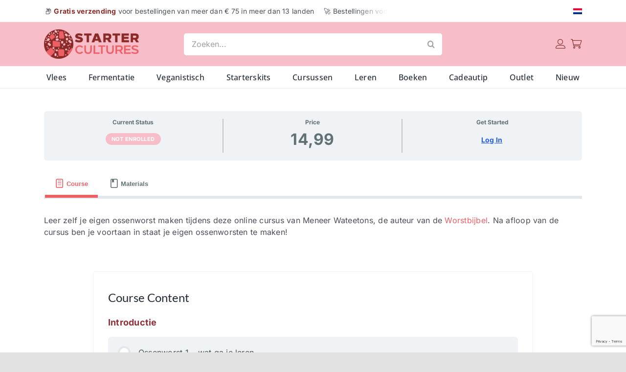

--- FILE ---
content_type: text/html; charset=utf-8
request_url: https://www.google.com/recaptcha/api2/anchor?ar=1&k=6Ld1aMsZAAAAAHqyPhUIGoXTm_qehxJOXTQ7oDaU&co=aHR0cHM6Ly9zdGFydGVyY3VsdHVyZXMuZXU6NDQz&hl=en&v=PoyoqOPhxBO7pBk68S4YbpHZ&size=invisible&anchor-ms=20000&execute-ms=30000&cb=4v7fb1wkoe37
body_size: 48840
content:
<!DOCTYPE HTML><html dir="ltr" lang="en"><head><meta http-equiv="Content-Type" content="text/html; charset=UTF-8">
<meta http-equiv="X-UA-Compatible" content="IE=edge">
<title>reCAPTCHA</title>
<style type="text/css">
/* cyrillic-ext */
@font-face {
  font-family: 'Roboto';
  font-style: normal;
  font-weight: 400;
  font-stretch: 100%;
  src: url(//fonts.gstatic.com/s/roboto/v48/KFO7CnqEu92Fr1ME7kSn66aGLdTylUAMa3GUBHMdazTgWw.woff2) format('woff2');
  unicode-range: U+0460-052F, U+1C80-1C8A, U+20B4, U+2DE0-2DFF, U+A640-A69F, U+FE2E-FE2F;
}
/* cyrillic */
@font-face {
  font-family: 'Roboto';
  font-style: normal;
  font-weight: 400;
  font-stretch: 100%;
  src: url(//fonts.gstatic.com/s/roboto/v48/KFO7CnqEu92Fr1ME7kSn66aGLdTylUAMa3iUBHMdazTgWw.woff2) format('woff2');
  unicode-range: U+0301, U+0400-045F, U+0490-0491, U+04B0-04B1, U+2116;
}
/* greek-ext */
@font-face {
  font-family: 'Roboto';
  font-style: normal;
  font-weight: 400;
  font-stretch: 100%;
  src: url(//fonts.gstatic.com/s/roboto/v48/KFO7CnqEu92Fr1ME7kSn66aGLdTylUAMa3CUBHMdazTgWw.woff2) format('woff2');
  unicode-range: U+1F00-1FFF;
}
/* greek */
@font-face {
  font-family: 'Roboto';
  font-style: normal;
  font-weight: 400;
  font-stretch: 100%;
  src: url(//fonts.gstatic.com/s/roboto/v48/KFO7CnqEu92Fr1ME7kSn66aGLdTylUAMa3-UBHMdazTgWw.woff2) format('woff2');
  unicode-range: U+0370-0377, U+037A-037F, U+0384-038A, U+038C, U+038E-03A1, U+03A3-03FF;
}
/* math */
@font-face {
  font-family: 'Roboto';
  font-style: normal;
  font-weight: 400;
  font-stretch: 100%;
  src: url(//fonts.gstatic.com/s/roboto/v48/KFO7CnqEu92Fr1ME7kSn66aGLdTylUAMawCUBHMdazTgWw.woff2) format('woff2');
  unicode-range: U+0302-0303, U+0305, U+0307-0308, U+0310, U+0312, U+0315, U+031A, U+0326-0327, U+032C, U+032F-0330, U+0332-0333, U+0338, U+033A, U+0346, U+034D, U+0391-03A1, U+03A3-03A9, U+03B1-03C9, U+03D1, U+03D5-03D6, U+03F0-03F1, U+03F4-03F5, U+2016-2017, U+2034-2038, U+203C, U+2040, U+2043, U+2047, U+2050, U+2057, U+205F, U+2070-2071, U+2074-208E, U+2090-209C, U+20D0-20DC, U+20E1, U+20E5-20EF, U+2100-2112, U+2114-2115, U+2117-2121, U+2123-214F, U+2190, U+2192, U+2194-21AE, U+21B0-21E5, U+21F1-21F2, U+21F4-2211, U+2213-2214, U+2216-22FF, U+2308-230B, U+2310, U+2319, U+231C-2321, U+2336-237A, U+237C, U+2395, U+239B-23B7, U+23D0, U+23DC-23E1, U+2474-2475, U+25AF, U+25B3, U+25B7, U+25BD, U+25C1, U+25CA, U+25CC, U+25FB, U+266D-266F, U+27C0-27FF, U+2900-2AFF, U+2B0E-2B11, U+2B30-2B4C, U+2BFE, U+3030, U+FF5B, U+FF5D, U+1D400-1D7FF, U+1EE00-1EEFF;
}
/* symbols */
@font-face {
  font-family: 'Roboto';
  font-style: normal;
  font-weight: 400;
  font-stretch: 100%;
  src: url(//fonts.gstatic.com/s/roboto/v48/KFO7CnqEu92Fr1ME7kSn66aGLdTylUAMaxKUBHMdazTgWw.woff2) format('woff2');
  unicode-range: U+0001-000C, U+000E-001F, U+007F-009F, U+20DD-20E0, U+20E2-20E4, U+2150-218F, U+2190, U+2192, U+2194-2199, U+21AF, U+21E6-21F0, U+21F3, U+2218-2219, U+2299, U+22C4-22C6, U+2300-243F, U+2440-244A, U+2460-24FF, U+25A0-27BF, U+2800-28FF, U+2921-2922, U+2981, U+29BF, U+29EB, U+2B00-2BFF, U+4DC0-4DFF, U+FFF9-FFFB, U+10140-1018E, U+10190-1019C, U+101A0, U+101D0-101FD, U+102E0-102FB, U+10E60-10E7E, U+1D2C0-1D2D3, U+1D2E0-1D37F, U+1F000-1F0FF, U+1F100-1F1AD, U+1F1E6-1F1FF, U+1F30D-1F30F, U+1F315, U+1F31C, U+1F31E, U+1F320-1F32C, U+1F336, U+1F378, U+1F37D, U+1F382, U+1F393-1F39F, U+1F3A7-1F3A8, U+1F3AC-1F3AF, U+1F3C2, U+1F3C4-1F3C6, U+1F3CA-1F3CE, U+1F3D4-1F3E0, U+1F3ED, U+1F3F1-1F3F3, U+1F3F5-1F3F7, U+1F408, U+1F415, U+1F41F, U+1F426, U+1F43F, U+1F441-1F442, U+1F444, U+1F446-1F449, U+1F44C-1F44E, U+1F453, U+1F46A, U+1F47D, U+1F4A3, U+1F4B0, U+1F4B3, U+1F4B9, U+1F4BB, U+1F4BF, U+1F4C8-1F4CB, U+1F4D6, U+1F4DA, U+1F4DF, U+1F4E3-1F4E6, U+1F4EA-1F4ED, U+1F4F7, U+1F4F9-1F4FB, U+1F4FD-1F4FE, U+1F503, U+1F507-1F50B, U+1F50D, U+1F512-1F513, U+1F53E-1F54A, U+1F54F-1F5FA, U+1F610, U+1F650-1F67F, U+1F687, U+1F68D, U+1F691, U+1F694, U+1F698, U+1F6AD, U+1F6B2, U+1F6B9-1F6BA, U+1F6BC, U+1F6C6-1F6CF, U+1F6D3-1F6D7, U+1F6E0-1F6EA, U+1F6F0-1F6F3, U+1F6F7-1F6FC, U+1F700-1F7FF, U+1F800-1F80B, U+1F810-1F847, U+1F850-1F859, U+1F860-1F887, U+1F890-1F8AD, U+1F8B0-1F8BB, U+1F8C0-1F8C1, U+1F900-1F90B, U+1F93B, U+1F946, U+1F984, U+1F996, U+1F9E9, U+1FA00-1FA6F, U+1FA70-1FA7C, U+1FA80-1FA89, U+1FA8F-1FAC6, U+1FACE-1FADC, U+1FADF-1FAE9, U+1FAF0-1FAF8, U+1FB00-1FBFF;
}
/* vietnamese */
@font-face {
  font-family: 'Roboto';
  font-style: normal;
  font-weight: 400;
  font-stretch: 100%;
  src: url(//fonts.gstatic.com/s/roboto/v48/KFO7CnqEu92Fr1ME7kSn66aGLdTylUAMa3OUBHMdazTgWw.woff2) format('woff2');
  unicode-range: U+0102-0103, U+0110-0111, U+0128-0129, U+0168-0169, U+01A0-01A1, U+01AF-01B0, U+0300-0301, U+0303-0304, U+0308-0309, U+0323, U+0329, U+1EA0-1EF9, U+20AB;
}
/* latin-ext */
@font-face {
  font-family: 'Roboto';
  font-style: normal;
  font-weight: 400;
  font-stretch: 100%;
  src: url(//fonts.gstatic.com/s/roboto/v48/KFO7CnqEu92Fr1ME7kSn66aGLdTylUAMa3KUBHMdazTgWw.woff2) format('woff2');
  unicode-range: U+0100-02BA, U+02BD-02C5, U+02C7-02CC, U+02CE-02D7, U+02DD-02FF, U+0304, U+0308, U+0329, U+1D00-1DBF, U+1E00-1E9F, U+1EF2-1EFF, U+2020, U+20A0-20AB, U+20AD-20C0, U+2113, U+2C60-2C7F, U+A720-A7FF;
}
/* latin */
@font-face {
  font-family: 'Roboto';
  font-style: normal;
  font-weight: 400;
  font-stretch: 100%;
  src: url(//fonts.gstatic.com/s/roboto/v48/KFO7CnqEu92Fr1ME7kSn66aGLdTylUAMa3yUBHMdazQ.woff2) format('woff2');
  unicode-range: U+0000-00FF, U+0131, U+0152-0153, U+02BB-02BC, U+02C6, U+02DA, U+02DC, U+0304, U+0308, U+0329, U+2000-206F, U+20AC, U+2122, U+2191, U+2193, U+2212, U+2215, U+FEFF, U+FFFD;
}
/* cyrillic-ext */
@font-face {
  font-family: 'Roboto';
  font-style: normal;
  font-weight: 500;
  font-stretch: 100%;
  src: url(//fonts.gstatic.com/s/roboto/v48/KFO7CnqEu92Fr1ME7kSn66aGLdTylUAMa3GUBHMdazTgWw.woff2) format('woff2');
  unicode-range: U+0460-052F, U+1C80-1C8A, U+20B4, U+2DE0-2DFF, U+A640-A69F, U+FE2E-FE2F;
}
/* cyrillic */
@font-face {
  font-family: 'Roboto';
  font-style: normal;
  font-weight: 500;
  font-stretch: 100%;
  src: url(//fonts.gstatic.com/s/roboto/v48/KFO7CnqEu92Fr1ME7kSn66aGLdTylUAMa3iUBHMdazTgWw.woff2) format('woff2');
  unicode-range: U+0301, U+0400-045F, U+0490-0491, U+04B0-04B1, U+2116;
}
/* greek-ext */
@font-face {
  font-family: 'Roboto';
  font-style: normal;
  font-weight: 500;
  font-stretch: 100%;
  src: url(//fonts.gstatic.com/s/roboto/v48/KFO7CnqEu92Fr1ME7kSn66aGLdTylUAMa3CUBHMdazTgWw.woff2) format('woff2');
  unicode-range: U+1F00-1FFF;
}
/* greek */
@font-face {
  font-family: 'Roboto';
  font-style: normal;
  font-weight: 500;
  font-stretch: 100%;
  src: url(//fonts.gstatic.com/s/roboto/v48/KFO7CnqEu92Fr1ME7kSn66aGLdTylUAMa3-UBHMdazTgWw.woff2) format('woff2');
  unicode-range: U+0370-0377, U+037A-037F, U+0384-038A, U+038C, U+038E-03A1, U+03A3-03FF;
}
/* math */
@font-face {
  font-family: 'Roboto';
  font-style: normal;
  font-weight: 500;
  font-stretch: 100%;
  src: url(//fonts.gstatic.com/s/roboto/v48/KFO7CnqEu92Fr1ME7kSn66aGLdTylUAMawCUBHMdazTgWw.woff2) format('woff2');
  unicode-range: U+0302-0303, U+0305, U+0307-0308, U+0310, U+0312, U+0315, U+031A, U+0326-0327, U+032C, U+032F-0330, U+0332-0333, U+0338, U+033A, U+0346, U+034D, U+0391-03A1, U+03A3-03A9, U+03B1-03C9, U+03D1, U+03D5-03D6, U+03F0-03F1, U+03F4-03F5, U+2016-2017, U+2034-2038, U+203C, U+2040, U+2043, U+2047, U+2050, U+2057, U+205F, U+2070-2071, U+2074-208E, U+2090-209C, U+20D0-20DC, U+20E1, U+20E5-20EF, U+2100-2112, U+2114-2115, U+2117-2121, U+2123-214F, U+2190, U+2192, U+2194-21AE, U+21B0-21E5, U+21F1-21F2, U+21F4-2211, U+2213-2214, U+2216-22FF, U+2308-230B, U+2310, U+2319, U+231C-2321, U+2336-237A, U+237C, U+2395, U+239B-23B7, U+23D0, U+23DC-23E1, U+2474-2475, U+25AF, U+25B3, U+25B7, U+25BD, U+25C1, U+25CA, U+25CC, U+25FB, U+266D-266F, U+27C0-27FF, U+2900-2AFF, U+2B0E-2B11, U+2B30-2B4C, U+2BFE, U+3030, U+FF5B, U+FF5D, U+1D400-1D7FF, U+1EE00-1EEFF;
}
/* symbols */
@font-face {
  font-family: 'Roboto';
  font-style: normal;
  font-weight: 500;
  font-stretch: 100%;
  src: url(//fonts.gstatic.com/s/roboto/v48/KFO7CnqEu92Fr1ME7kSn66aGLdTylUAMaxKUBHMdazTgWw.woff2) format('woff2');
  unicode-range: U+0001-000C, U+000E-001F, U+007F-009F, U+20DD-20E0, U+20E2-20E4, U+2150-218F, U+2190, U+2192, U+2194-2199, U+21AF, U+21E6-21F0, U+21F3, U+2218-2219, U+2299, U+22C4-22C6, U+2300-243F, U+2440-244A, U+2460-24FF, U+25A0-27BF, U+2800-28FF, U+2921-2922, U+2981, U+29BF, U+29EB, U+2B00-2BFF, U+4DC0-4DFF, U+FFF9-FFFB, U+10140-1018E, U+10190-1019C, U+101A0, U+101D0-101FD, U+102E0-102FB, U+10E60-10E7E, U+1D2C0-1D2D3, U+1D2E0-1D37F, U+1F000-1F0FF, U+1F100-1F1AD, U+1F1E6-1F1FF, U+1F30D-1F30F, U+1F315, U+1F31C, U+1F31E, U+1F320-1F32C, U+1F336, U+1F378, U+1F37D, U+1F382, U+1F393-1F39F, U+1F3A7-1F3A8, U+1F3AC-1F3AF, U+1F3C2, U+1F3C4-1F3C6, U+1F3CA-1F3CE, U+1F3D4-1F3E0, U+1F3ED, U+1F3F1-1F3F3, U+1F3F5-1F3F7, U+1F408, U+1F415, U+1F41F, U+1F426, U+1F43F, U+1F441-1F442, U+1F444, U+1F446-1F449, U+1F44C-1F44E, U+1F453, U+1F46A, U+1F47D, U+1F4A3, U+1F4B0, U+1F4B3, U+1F4B9, U+1F4BB, U+1F4BF, U+1F4C8-1F4CB, U+1F4D6, U+1F4DA, U+1F4DF, U+1F4E3-1F4E6, U+1F4EA-1F4ED, U+1F4F7, U+1F4F9-1F4FB, U+1F4FD-1F4FE, U+1F503, U+1F507-1F50B, U+1F50D, U+1F512-1F513, U+1F53E-1F54A, U+1F54F-1F5FA, U+1F610, U+1F650-1F67F, U+1F687, U+1F68D, U+1F691, U+1F694, U+1F698, U+1F6AD, U+1F6B2, U+1F6B9-1F6BA, U+1F6BC, U+1F6C6-1F6CF, U+1F6D3-1F6D7, U+1F6E0-1F6EA, U+1F6F0-1F6F3, U+1F6F7-1F6FC, U+1F700-1F7FF, U+1F800-1F80B, U+1F810-1F847, U+1F850-1F859, U+1F860-1F887, U+1F890-1F8AD, U+1F8B0-1F8BB, U+1F8C0-1F8C1, U+1F900-1F90B, U+1F93B, U+1F946, U+1F984, U+1F996, U+1F9E9, U+1FA00-1FA6F, U+1FA70-1FA7C, U+1FA80-1FA89, U+1FA8F-1FAC6, U+1FACE-1FADC, U+1FADF-1FAE9, U+1FAF0-1FAF8, U+1FB00-1FBFF;
}
/* vietnamese */
@font-face {
  font-family: 'Roboto';
  font-style: normal;
  font-weight: 500;
  font-stretch: 100%;
  src: url(//fonts.gstatic.com/s/roboto/v48/KFO7CnqEu92Fr1ME7kSn66aGLdTylUAMa3OUBHMdazTgWw.woff2) format('woff2');
  unicode-range: U+0102-0103, U+0110-0111, U+0128-0129, U+0168-0169, U+01A0-01A1, U+01AF-01B0, U+0300-0301, U+0303-0304, U+0308-0309, U+0323, U+0329, U+1EA0-1EF9, U+20AB;
}
/* latin-ext */
@font-face {
  font-family: 'Roboto';
  font-style: normal;
  font-weight: 500;
  font-stretch: 100%;
  src: url(//fonts.gstatic.com/s/roboto/v48/KFO7CnqEu92Fr1ME7kSn66aGLdTylUAMa3KUBHMdazTgWw.woff2) format('woff2');
  unicode-range: U+0100-02BA, U+02BD-02C5, U+02C7-02CC, U+02CE-02D7, U+02DD-02FF, U+0304, U+0308, U+0329, U+1D00-1DBF, U+1E00-1E9F, U+1EF2-1EFF, U+2020, U+20A0-20AB, U+20AD-20C0, U+2113, U+2C60-2C7F, U+A720-A7FF;
}
/* latin */
@font-face {
  font-family: 'Roboto';
  font-style: normal;
  font-weight: 500;
  font-stretch: 100%;
  src: url(//fonts.gstatic.com/s/roboto/v48/KFO7CnqEu92Fr1ME7kSn66aGLdTylUAMa3yUBHMdazQ.woff2) format('woff2');
  unicode-range: U+0000-00FF, U+0131, U+0152-0153, U+02BB-02BC, U+02C6, U+02DA, U+02DC, U+0304, U+0308, U+0329, U+2000-206F, U+20AC, U+2122, U+2191, U+2193, U+2212, U+2215, U+FEFF, U+FFFD;
}
/* cyrillic-ext */
@font-face {
  font-family: 'Roboto';
  font-style: normal;
  font-weight: 900;
  font-stretch: 100%;
  src: url(//fonts.gstatic.com/s/roboto/v48/KFO7CnqEu92Fr1ME7kSn66aGLdTylUAMa3GUBHMdazTgWw.woff2) format('woff2');
  unicode-range: U+0460-052F, U+1C80-1C8A, U+20B4, U+2DE0-2DFF, U+A640-A69F, U+FE2E-FE2F;
}
/* cyrillic */
@font-face {
  font-family: 'Roboto';
  font-style: normal;
  font-weight: 900;
  font-stretch: 100%;
  src: url(//fonts.gstatic.com/s/roboto/v48/KFO7CnqEu92Fr1ME7kSn66aGLdTylUAMa3iUBHMdazTgWw.woff2) format('woff2');
  unicode-range: U+0301, U+0400-045F, U+0490-0491, U+04B0-04B1, U+2116;
}
/* greek-ext */
@font-face {
  font-family: 'Roboto';
  font-style: normal;
  font-weight: 900;
  font-stretch: 100%;
  src: url(//fonts.gstatic.com/s/roboto/v48/KFO7CnqEu92Fr1ME7kSn66aGLdTylUAMa3CUBHMdazTgWw.woff2) format('woff2');
  unicode-range: U+1F00-1FFF;
}
/* greek */
@font-face {
  font-family: 'Roboto';
  font-style: normal;
  font-weight: 900;
  font-stretch: 100%;
  src: url(//fonts.gstatic.com/s/roboto/v48/KFO7CnqEu92Fr1ME7kSn66aGLdTylUAMa3-UBHMdazTgWw.woff2) format('woff2');
  unicode-range: U+0370-0377, U+037A-037F, U+0384-038A, U+038C, U+038E-03A1, U+03A3-03FF;
}
/* math */
@font-face {
  font-family: 'Roboto';
  font-style: normal;
  font-weight: 900;
  font-stretch: 100%;
  src: url(//fonts.gstatic.com/s/roboto/v48/KFO7CnqEu92Fr1ME7kSn66aGLdTylUAMawCUBHMdazTgWw.woff2) format('woff2');
  unicode-range: U+0302-0303, U+0305, U+0307-0308, U+0310, U+0312, U+0315, U+031A, U+0326-0327, U+032C, U+032F-0330, U+0332-0333, U+0338, U+033A, U+0346, U+034D, U+0391-03A1, U+03A3-03A9, U+03B1-03C9, U+03D1, U+03D5-03D6, U+03F0-03F1, U+03F4-03F5, U+2016-2017, U+2034-2038, U+203C, U+2040, U+2043, U+2047, U+2050, U+2057, U+205F, U+2070-2071, U+2074-208E, U+2090-209C, U+20D0-20DC, U+20E1, U+20E5-20EF, U+2100-2112, U+2114-2115, U+2117-2121, U+2123-214F, U+2190, U+2192, U+2194-21AE, U+21B0-21E5, U+21F1-21F2, U+21F4-2211, U+2213-2214, U+2216-22FF, U+2308-230B, U+2310, U+2319, U+231C-2321, U+2336-237A, U+237C, U+2395, U+239B-23B7, U+23D0, U+23DC-23E1, U+2474-2475, U+25AF, U+25B3, U+25B7, U+25BD, U+25C1, U+25CA, U+25CC, U+25FB, U+266D-266F, U+27C0-27FF, U+2900-2AFF, U+2B0E-2B11, U+2B30-2B4C, U+2BFE, U+3030, U+FF5B, U+FF5D, U+1D400-1D7FF, U+1EE00-1EEFF;
}
/* symbols */
@font-face {
  font-family: 'Roboto';
  font-style: normal;
  font-weight: 900;
  font-stretch: 100%;
  src: url(//fonts.gstatic.com/s/roboto/v48/KFO7CnqEu92Fr1ME7kSn66aGLdTylUAMaxKUBHMdazTgWw.woff2) format('woff2');
  unicode-range: U+0001-000C, U+000E-001F, U+007F-009F, U+20DD-20E0, U+20E2-20E4, U+2150-218F, U+2190, U+2192, U+2194-2199, U+21AF, U+21E6-21F0, U+21F3, U+2218-2219, U+2299, U+22C4-22C6, U+2300-243F, U+2440-244A, U+2460-24FF, U+25A0-27BF, U+2800-28FF, U+2921-2922, U+2981, U+29BF, U+29EB, U+2B00-2BFF, U+4DC0-4DFF, U+FFF9-FFFB, U+10140-1018E, U+10190-1019C, U+101A0, U+101D0-101FD, U+102E0-102FB, U+10E60-10E7E, U+1D2C0-1D2D3, U+1D2E0-1D37F, U+1F000-1F0FF, U+1F100-1F1AD, U+1F1E6-1F1FF, U+1F30D-1F30F, U+1F315, U+1F31C, U+1F31E, U+1F320-1F32C, U+1F336, U+1F378, U+1F37D, U+1F382, U+1F393-1F39F, U+1F3A7-1F3A8, U+1F3AC-1F3AF, U+1F3C2, U+1F3C4-1F3C6, U+1F3CA-1F3CE, U+1F3D4-1F3E0, U+1F3ED, U+1F3F1-1F3F3, U+1F3F5-1F3F7, U+1F408, U+1F415, U+1F41F, U+1F426, U+1F43F, U+1F441-1F442, U+1F444, U+1F446-1F449, U+1F44C-1F44E, U+1F453, U+1F46A, U+1F47D, U+1F4A3, U+1F4B0, U+1F4B3, U+1F4B9, U+1F4BB, U+1F4BF, U+1F4C8-1F4CB, U+1F4D6, U+1F4DA, U+1F4DF, U+1F4E3-1F4E6, U+1F4EA-1F4ED, U+1F4F7, U+1F4F9-1F4FB, U+1F4FD-1F4FE, U+1F503, U+1F507-1F50B, U+1F50D, U+1F512-1F513, U+1F53E-1F54A, U+1F54F-1F5FA, U+1F610, U+1F650-1F67F, U+1F687, U+1F68D, U+1F691, U+1F694, U+1F698, U+1F6AD, U+1F6B2, U+1F6B9-1F6BA, U+1F6BC, U+1F6C6-1F6CF, U+1F6D3-1F6D7, U+1F6E0-1F6EA, U+1F6F0-1F6F3, U+1F6F7-1F6FC, U+1F700-1F7FF, U+1F800-1F80B, U+1F810-1F847, U+1F850-1F859, U+1F860-1F887, U+1F890-1F8AD, U+1F8B0-1F8BB, U+1F8C0-1F8C1, U+1F900-1F90B, U+1F93B, U+1F946, U+1F984, U+1F996, U+1F9E9, U+1FA00-1FA6F, U+1FA70-1FA7C, U+1FA80-1FA89, U+1FA8F-1FAC6, U+1FACE-1FADC, U+1FADF-1FAE9, U+1FAF0-1FAF8, U+1FB00-1FBFF;
}
/* vietnamese */
@font-face {
  font-family: 'Roboto';
  font-style: normal;
  font-weight: 900;
  font-stretch: 100%;
  src: url(//fonts.gstatic.com/s/roboto/v48/KFO7CnqEu92Fr1ME7kSn66aGLdTylUAMa3OUBHMdazTgWw.woff2) format('woff2');
  unicode-range: U+0102-0103, U+0110-0111, U+0128-0129, U+0168-0169, U+01A0-01A1, U+01AF-01B0, U+0300-0301, U+0303-0304, U+0308-0309, U+0323, U+0329, U+1EA0-1EF9, U+20AB;
}
/* latin-ext */
@font-face {
  font-family: 'Roboto';
  font-style: normal;
  font-weight: 900;
  font-stretch: 100%;
  src: url(//fonts.gstatic.com/s/roboto/v48/KFO7CnqEu92Fr1ME7kSn66aGLdTylUAMa3KUBHMdazTgWw.woff2) format('woff2');
  unicode-range: U+0100-02BA, U+02BD-02C5, U+02C7-02CC, U+02CE-02D7, U+02DD-02FF, U+0304, U+0308, U+0329, U+1D00-1DBF, U+1E00-1E9F, U+1EF2-1EFF, U+2020, U+20A0-20AB, U+20AD-20C0, U+2113, U+2C60-2C7F, U+A720-A7FF;
}
/* latin */
@font-face {
  font-family: 'Roboto';
  font-style: normal;
  font-weight: 900;
  font-stretch: 100%;
  src: url(//fonts.gstatic.com/s/roboto/v48/KFO7CnqEu92Fr1ME7kSn66aGLdTylUAMa3yUBHMdazQ.woff2) format('woff2');
  unicode-range: U+0000-00FF, U+0131, U+0152-0153, U+02BB-02BC, U+02C6, U+02DA, U+02DC, U+0304, U+0308, U+0329, U+2000-206F, U+20AC, U+2122, U+2191, U+2193, U+2212, U+2215, U+FEFF, U+FFFD;
}

</style>
<link rel="stylesheet" type="text/css" href="https://www.gstatic.com/recaptcha/releases/PoyoqOPhxBO7pBk68S4YbpHZ/styles__ltr.css">
<script nonce="A18mdBDRntqJr2hSW967UQ" type="text/javascript">window['__recaptcha_api'] = 'https://www.google.com/recaptcha/api2/';</script>
<script type="text/javascript" src="https://www.gstatic.com/recaptcha/releases/PoyoqOPhxBO7pBk68S4YbpHZ/recaptcha__en.js" nonce="A18mdBDRntqJr2hSW967UQ">
      
    </script></head>
<body><div id="rc-anchor-alert" class="rc-anchor-alert"></div>
<input type="hidden" id="recaptcha-token" value="[base64]">
<script type="text/javascript" nonce="A18mdBDRntqJr2hSW967UQ">
      recaptcha.anchor.Main.init("[\x22ainput\x22,[\x22bgdata\x22,\x22\x22,\[base64]/[base64]/[base64]/[base64]/[base64]/[base64]/KGcoTywyNTMsTy5PKSxVRyhPLEMpKTpnKE8sMjUzLEMpLE8pKSxsKSksTykpfSxieT1mdW5jdGlvbihDLE8sdSxsKXtmb3IobD0odT1SKEMpLDApO08+MDtPLS0pbD1sPDw4fFooQyk7ZyhDLHUsbCl9LFVHPWZ1bmN0aW9uKEMsTyl7Qy5pLmxlbmd0aD4xMDQ/[base64]/[base64]/[base64]/[base64]/[base64]/[base64]/[base64]\\u003d\x22,\[base64]\\u003d\x22,\x22wrB8fsOVU8K0YAzDuCQpw7ZCw6jDnMK1HsOQSRcew6fCsGlMw6/DuMO0wrLCmnklQzfCkMKgw69gEHhCP8KRGjhtw5h/wogdQ13Dm8OtHcO3wqlJw7VUwogBw4lEwrU5w7fCs2nCqHsuJcOeGxcOTcOSJcODNRHCgRUPMGNmOxo7M8Kgwo1kw6o+woHDksOFC8K7KMOMw4TCmcOJQkrDkMKPw5/DoB4qwrNCw7/Cu8KYMsKwAMO/IRZqwotES8OpG1sHwrzDvSbDqlZqwrR+PAHDvsKHNWdhHBPDp8OIwocrFcKIw4/CiMOmw7jDkxM4Yn3CnMKawpbDgVABwp3DvsOnwqUpwrvDvMKcwpLCs8K8aQouwrLCvnXDpl4Cwp/CmcKXwrYxMsKXw7N4PcKOwogoLsKLwp3CgcKyeMO2IcKww4fCoFTDv8KTw5ADecOfEcKbYsOMw7zCmcONGcOWbRbDrgYIw6BRw5jDnMOlNcOXNMO9NsOeO28IVx3CqRbCtMKLGT55w5Mxw5fDqGdjOyvCigV4XsO/[base64]/DjmsDwrrDs8OjY8Oxw7XCu0fDmcO8w7XDsMKQE8OawrXDsSJxw7RiHsK9w5fDiVtGfX3DoBVTw7/CisKmYsOlw5nDncKOGMKaw4BvXMOUbsKkMcK5PnIwwq5nwq9uwq1CwofDlllmwqhBaUrCmlwYwrrDhMOELQIBb3VnRzLDhcOUwq3DsgNMw7cwLQRtEkJWwq0tcHY2MWExFF/[base64]/DglkvHDjDhcOawp4tw7HChMOJw7jDlWnCrBsLIFksO8O6wrp7W8ORw4PChsKOTsK/HcKewrw9wo/DrVjCtcKnSmUhCDnDmMKzB8O4wrrDo8KCVCPDrjDDl39Bw5PCoMOzw5ojwpPCuXzDnlTDpSUcYWsaIMK+dMO7ZMOBw4EQwpcXJjLDukMnw60pEVfDvMOhwqxZWsKfwr8vMm5gwqR5w6AvQcO2az3DvWx2YcORLBM/UsKMwo4Pw5XCn8OUfhXDmz/DgQnCpcOJFT3CqMOIw7rDhn3CiMOFwo/[base64]/DvGTDkUHDosOLw69ww6cCw5/DlD7CuxgbwpkSbgDDuMKQBBHCpsKIYzbCmcOyfMKmDCrDvsKmw5TCglQmMsOMw4DCkCkPw7VwworDtycVw6opEQhWaMOhwrgAw4YAw6xoC39QwrwpwrhJF392CcK3w7PDvGMdw59cVE0wb3vDvsK0w6paesKDH8O1KcO9CMK/wq/Dlw0jw4/ClMKWOsKbw6R7CsOiDj9dDmtuwqt3w7h4OsOiNXrDtBktBMO5wq3Ds8KFw5R8CRjDk8KsRnJBdMK/wrLCmsOyw7fDrcOHwonDn8Opw7jCmEl+bMK5wrIYdSRVw5/DjwPDg8Ogw5bDvcOAFsOKwrvCgcOjwoDCk11rwoMqUcOgwqp4wqdyw5jDvMOfJUXCk1LCpCRQwpE/H8OQwo3DscK/fcO8w4zCkMKHw5BINzLDksKew4nCr8KXQ1HDu1FZwpbDowsEw7/[base64]/DcO4wpzDlMOWwr3DrcKGw51kw5DDtsOSw7VHwo1ywrbCizYKX8KJc29BwoLDmMOkwpt1w6Z/[base64]/DiWctQmfDnsK7R3HChcOiwp1zwoHCrsKmKsOLRQ/DtcOmGVhFE0wZcsOqMlEYw7pGKcOuw4jCl2ZqB3zCkyzChCwkfsKGwod+V2QWcR/CpcKrw5hUKMKgW8KifAZkw6ROw7fCvwzCv8KWw7vDl8KEw73DrzgewrjClWUrwp/DjcK3RMKQw7bDocK0RmDDlcKCdsKPIsKgw6hfJMKxbmLDtsObViTDv8KjwpzCh8KJasKWwonDtQPCksOBfcO+wotyP3nCh8O4N8Otwq5ewo1+w7MBE8K2DWR3wo0ow6wHE8K0w6zDpEA/VsOXbwNBwrbDj8OKwqAew7wyw5oYwpjDkMKLacOTOcO7wq5WwqfCoXjCnsKCIWZ2bcOqFsK4cFpXUj/[base64]/DgVsUOcOhw4rDncOkw4UEMz4eYsOzwpvDjQZTwrZ6wrrDkHpjw6fDs0fCmcOhw5/DqcObwpDCscK8Z8OrAcKpXcOkw5Z3wpRzw6R7wq7CssOFw41zY8KCWzTDoAbCvQvDv8KrwpfCv27CvcKudC1BdDjCpCLDj8OyDsOpalXCgMKWO1wqDcOQVFLCosKpbcOrwrBuPEcZw57CssKNwq3CuFg2wpjDl8OIBcO7IcK5RWLCpzA1A3zCnXDCqg/ChzRPwqhDB8Ohw6d7JMOIVsKWCsOIwrtSBjjDucKdwpJvNMOAwrFvwpDCvRBsw5rDohcfVFViJQ/CpMKSw60hwofDq8Ocw71nw6XDo0Q1w6kJcMKgJcOWZsKdwozCtMKqCzzCoUkKwrofw78VwpQ8w7lAOcOrw4fCiCYCA8O3G0zDvcKKDF/DplhqV2DDtSHDuWvDssKSwqgmwqRwHhjDtjc4wqLCnMK+w4dMZcKuOCPDkAXDrcOHw6AldMOMw4JwecOvwqzDosKhw6LDp8K7wpxTw4h3fMOQwpA8wpjCjyBARcOZw7bDiid4wq/CjMO+GBJfw410wqbCj8KrwpQLKsO3wroawq/Dk8O7IsKlM8O9w7o4GTnChcO0w6BmPErDpGvCtQUxw4XCtVAxwo7ChsOILsKECxhFwofDr8KrKkjDusO8e2TDjGvDgzLDqwYVXcOJKMOFRcODw4E/w7YSwpzCn8KWwq/CpBXCicO1wp1Jw5bDhADDuG9TcT85AybCtcOdwodSB8OVw5tyw7UHw58nfcOhwrTClMOEbipFHsOOwo56wo/Cpg55GsOkb0rCmcKnFsKveMObw5dEw61gAcOdYsKgTsOAw7vDm8Oyw6zCrsKwehXCosOww4Z8wp/DtApWwqNow6jDqCUAw4nDu0lYwpjDv8K9bxVgPsKRw6pIHwrDqhPDvsKqwrp5wr3DoULCqMK/w4cOdSUGwpwiw6bCr8OqfsKAwqXDtMOiw7MRw7DCucOwwrc/AsKlwrcrw4zClgMVCz4Ww43DinMnw7PCqMKAL8OKwrAaCsOQLcOFwpwJwrfDv8Ojwq/DkiPDiAXCsTXDnRPCg8ObfGDDisOuw5lETlfDhRHCg0fDjTPDrS4EwqDCmsK0JEVHwoQgw5TCkMOwwpY5LcKoUsKDw6dCwoF4BMKLw6/ClsOHw6NDesOGcBTCtG3DgsKbWw/CohltOsO9woQsw5TDncKJGGnCgAQ/[base64]/[base64]/DuS8vw40uwrfDj0dhX8KebwpOw6/Ckg/CvsOPXMOJG8K8w5fDmcKFF8KvwoPDs8K0wodRc2Uzwq/CrMKMw7tMYsO4d8KcwpZaWMK+wr9Lw4HCgMOufcKMw6/Dr8K4FF/[base64]/bSLDhxYxQQfCklrDksKcw7RsDQHDiXTCqcOuwpQDwqPDulfDpRkowrfCiiHCv8OMM1EIIjbChTnDlMKlw6XDssKZMG/Cs0TCmcOuV8OPwprCviBgw6crFMKwfDFsecOKw4YAwozCkmkYVcOWXDpWwpjDlcO9wqfDncKSwrXCm8KTw7IuKcKcwoNFwr3CrMKRG08QwoPDpcKdwr/ChcKKRcKQw7MjKV5Ww64+woxrDUpVw4k/A8Klwp8pCzXDqS9EUjzCo8Kew4/ChMOCwpxedW/CnhbCkB/DqcOHawHCngLCpcKGw65HwrXDtMK1RcKFwo0BHgVqwqTCjMKPPik6KcO4L8KuB1TCvcKHwqx4LMKhKBoDwqnCpsO+ecO8w4DCu2nCuGMGTDI/ZknCjMOcwqTCsl4HU8OgH8OywrDDosOKNMOxw7UgfMOqwrQ/woVmwrfCocKXL8K/worDosKICMOYwo3DnMO3w53DrE7DuzZsw7hKM8KywrbCn8KOPsKbw4fDo8OeeRA5w7zDmMOLVMKMWMKUw68Ua8OER8Kbw5doLsKrcAECwr3DkcOYVyluVcOwwq/DgBMNXCLCqcKIRMKXZSwKdUbCksKiKScdRRgPV8KYfGzCn8ORfMKZb8OFwpTCjsOQbQXCrElkw4fDjcO7woXCjsOUQyjDll7DicO3wrEfbzXCs8Oww7PDnsKoAsKNwoR/[base64]/wrd9U8KUw4lHVsKUFsKbw6jDmRjDt8OQw6PCrSlfwr/DijnCusKQYsKNw7vChBJkw4E+PcOIw5R5LkjCpxddRsOgwq7Dm8Ojw7jCgwRKwoY8GCXDoVHCjWvDnMO/bQYzwqPDmcO5w6TDg8OBwqXCjcKvIwLCusKBw7XDtn8zwpfCoFPDvsOqc8OJwrLCoMKqKC/DkEDCpMOgM8K1wqfDuDp2w6PDoMOZw6J7CcKWH0HCrMKHb10pw7HClxlmesOEwodoZ8KPw70Swrknw4k6wpI2csOlw4fDmMKfwrjDtsO1LU/[base64]/S8OJw4UFQsO/w7zChBI7w4DCt8OMGDzDqTTCm8KNw5TClC7Dh00+ecOOKSzDr1HCrcOIw7UCf8KgTzg8WcKJw4bCtQLDmcKUIcOgw4nDoMOcwrUvemzCjF7Dt306w7BFw63Ck8O7w63DpsKVwo3DnlstYMKaJG8EZhnDrGIdw4bCpmvClRHCg8OiwrIxw7coGsKJccOHQsK5wqtgYQ/ClMKAwpFQW8O2fkPDq8KcworCo8OYdTTCkAIsVsO5w4/Cl1XCgVjCpDfDscKYE8OrwohwYsOjK1JBOsKUw6zCs8KAw4VNc3LCh8Kxw6/Chj3DqhHDowQxPcOxFsOrwrTCiMKVwrzDkA7DnsKlacKcUm3DpcKSwqVHYVHCgwXDrMOKczhxw4NRw4J2w4xNw47DpcO3fcOywrPDssOucDMQwr1gw5EIb8OyKU9jwp56wpbCl8OoQip2LsOlwrPChMOawozCnk0+WcOfVsKaQwRiZl/CnAtEw4nDicOZwoHCrsKkw7/DisKywpQVwp7DlRU2w70oPDByasKmw6bDsSTCvSbCoRliw6vDkcOgD1/DvRJmdk7Ck0/Cv2wbwodtw5jDgcKgw6vDiHjDg8Kuw7zCrsOww7NAGcOtBcO0MhtscloqWMKlw6dVwrJawoYgw4wxwrJnw5cNw53CjcOZJXBSwox0cAfDucKCOMKNw6/CqcK3EMO6GQXDrT/CqsKYexzCksKYwofCq8OxT8OxccO7HsOHSUrDj8KqFzMxwo4EKMOgw4JfwrTCqsKkaQ0Ew7wQeMKJXMOiDzbDh0PDosKPAcKFdcOhSsOdSll9wrcuwpkfwr8GRsKRw5/Cj2/[base64]/DnsO4a3PCrMOGw5fDnMOnLQQowp3Dix3CsMK5w6hkwoc/V8K5Z8KfRMKCYiHDonnDocORNlw8w7JNwrkpwoPDmglgZlocHcOrw4NoSBbCgcKydMK7H8KRw7Znw4/DizbComXChT/DksKpfcKfG1pFABRiSsKFUsOcOcO+NUQhw4jCjl/DtsOKesKhwobCpsKpwpZbScOmwqHCpDzCsMK1wo/DrBBXwpADw67CnsK8wq3DiGfDq0Iuw7HCnsOdw4Q8wq3CrAA2wr/DiEFPEMOHCsOFw7Fiw7Zuw5jCksOVHQhew5R7w7TCoyTDsEzDsmnDtzspwoNSPcKZQl/CmkMXQn0QZMKRwpzChCBDw6rDiMOew7/DvHByIlMUw6fDr0fDh3gABwVHT8KYwpkSe8Okw7jDnF8INMOsw6/[base64]/CtcKpSQs5Y8Oow6lXLgzDmcKgw4rCg8KXXMO0w5oaOAF6ZyrCqGbCtsOlCsKNX2zCtCh1SMKawrRDw654wqjCkMOpwpDCqMKwKMO2QCfDksOqwpfCjVlGwqkQeMK2wrx/fMOgF3rDs0nCsA48DsO/XXzDoMK8wprCqzDCuw7CtsKoSUFqwpfCkgTCokLDrhAmKcKUasOfC2DCoMKtwoLDpMKUfy/CuUllAsOtO8OPwo1mw7bCq8KBKcK1w4LCgB7CpwHCjzAiUMK7dhsow5bCnQF4QcOkwpLClH3DrwhDwqpowo0aD0PCjkHDvUHDjCLDuX/DtxDChMOxwqgTw4RSw7LDlmVgw6cGw6bCvDvCuMOAw4jDvsOQPcO6wqNpVUMrwr7CucOgw7MPw5fCisK9FyTDiCLDrUfCnMK/X8Kew5FRw4gHwrZ7w7NYw6ARw5PCpMK3UcOWw47DhMKqeMOpT8KLDMOFO8Obw6TDlHQyw4Jtw4AGw53CkSXDg1vDhijDmlfChQjCiDxbe0Ycw4fCuzvDj8O0PD8hNw/DicKCXj/DgX/DmxzCmcKuw43CsMK3AHnDhjMdwqsgw5YfwrUkwoxxX8KpKkxxHHDCvMK5w49fw78uL8OnwppDw6TDikzCnMKLWcKKw6TCk8KSN8K4wojCksOqWsKSQsKTw5PDgsOjwoAnw782wofDuG8Qw4vCmxbDjMKuwqYSw63DncOWF1PChMOzUy/DnWzCqcKuPjHCksOPw47DrFYYwqt/[base64]/CoyVHTcKBwotbwodQP8OKwonDkMKjfQvCpj8CeSzCiMO7AcOkwp7Dkw/DkSFOesKlw4Z8w7FLPiU5w5LDnsKtYsOQWcKiwoNxwq7DtG/DlsO8fx3DkTnCgMOzw5NUOxrDvUNJwqQWw4guNUzDn8Oiw5lJF1zCn8KJdS7Dr2IXwrHCvSDDrWzCuwkqwoLDiAjCpj1SDSJMw7LCkmXCtsKPaytKUMONR3bCocOhw6XDhB3Cr8KKYU5/w61Cwpl6XwbCnCHDtcOlw4o8w7TCpCrDn0JXw6fDggtlNGciwqo+wovDosOBw6suw4duSsO+VnE/DRFmQlfCqMKDw5BMw5EjwqvDhsK3McKOaMKjLWTCvUrDkcOlYhs4E2BYw4NUHWjDh8KNXsK3wozDpFPCtsKkwpjDlcKUw4zDtS7CnsKHYFfDocKhw7/DrMKYw5rCuMOyHifCpn7Dh8OOw7PDicO3d8KTw4bCqmUcPzs2AsOpV2dtCsO6N8O2D0lXwpfCrcOwTsKlX2IUwoTDmUEgwp4SQMKUwqHCuVUFw7o/[base64]/DsXIbw5bDusOEw5xkw705ZVbCocK2w4DDisO/QcOmD8OVwplJw6c4blrDrcK2wonDjARPfFDCksOKUsKww4ROw7zCoWxeS8OfBcK0YX3DnkcAHk/DmlXDrcOTwqUcdsKRVcK7w6dKQ8KdLcOFw4/[base64]/[base64]/CjsO0w7Qyw7fCu8Kjw7bCtsO/w5bDgsKtwpQLw7TCoMOwTFA8VcKjwrbDi8Orw7QRExMIwo8ob3jCuSLDhMOXw4XCg8KqScKLSArDhl99wowpw4huwprCkRjDsMOmMBbDkR/DqMK2woHCuSvDiF7DtcO+wq13axbCnkAawo5ow4llw4VuIsO+DyNwwqLCicKCwqfDrjrDiALDo2zCsVrDphJRZsOgO3V0OcKqwqLDhwMRw43CmlHDo8KWKMKickDDlMK1w5LDpybDikY7w5zCiV4ITVNVwoxdD8O/NsK2w6zCgkzCqEbCkcK3fcKSFCBQYhAuw6DDucK9w4rChUFcZxfDiT4IDMOcUzFMIh/Dr3PDoRggwpAuwrIDbsKewrhLw69fwoBkfcKaSDQZRT/DoG7DsWl3ZwgBcSTDtcKqw7s9w7TDo8Otw7stw7TCvMKKbxlWwo3DolTCknNwUsOEfcKIw4bCpcKOwrTCq8KnU1XCmcOEb2vDhgldeXMwwql7wrkDw6jChsO4wp3CscKJwrsOQS/DkFQIw6nCsMKudz9wwp1aw6cCw6PClMKUwrXDuMOxZRdKwpA1wqlsdhDCgcKPw6UswqpEw69ndzLDosKrCAcpDC/CmsKyPsOCw7PDpcO1ccKEw4wLacKwwp9Pwo7CkcKbC3pNwrpww6w8wrhJw4DDqMK6DMOkwrR3IyvCnkYtw7U4Sjc/wrUow5vDqsOewrnDiMKFw4cnwoVBMGnDp8KAwqfDk2PDnsOfSMKWwqHCucKpS8KbOsOUVDDDmcOtEijDgsKkD8OXQmTCrsOmS8OPw5BzccKzw6DCp19ewpsdUB4ywp/[base64]/NH3ClUY/wpwlwrXDisOPKcKjBMOywod3w5XCqMOmPMKSXMOzb8KjFxl5wpjChMOfCQXCrxzDu8KLQQMmegpHMDvChMO3NMOnw51NHMKfw6NZXV7CvSDDqVLDnGLDt8OCCgzDoMOmLsKbw5kIbsKCB07CncKkNQk5f8K+HSZtwptkfsODTC/Du8Kpw7fDhzU2Q8KBWkgmwrA3wqzCkcOQWsO7AcO/w4gHwqLDrMK/[base64]/wrjCqMKHfMKIw4jCgAzCnsKZwr5Ew4AVTivDphRGwqZrw4gdfWJ3wpzCi8OvPcKZTX7DrBIPwoXDksOQw7nDvUJIwrTCjcKDW8KWdRdfbArDr2MscMKvwrvCo28zNRp1VR/Ck0nDtwEqwqA3GWDCkSfDjVddA8OCw7HDhVPDmcKEb3BHw7hnYzxdw4zCicK9w5MjwrAvw4VtwpjCoj0/fn7CtmsQMsK2GcK2w6LCvRPDjGnCvn9+DcKxwplRURjCi8OZwp3CpyvCmcOPw6zDukR2GBrDszTDp8KEw6Zcw7TCqXVPwrLDmUomwpvDs0soEMKJRsKif8KTwr1Kw7vDlMOXNF7Do0/DkHTCs3TDsk7DtFDCvE3CnMKrHMKQHsKXHMKMeF/[base64]/wph+dcOUJ8Kjw71xwoxNcMOfSMK4P8OfC8Kbw70FM3bDplPDucK+wpfCtcOBPsKCw7vDksOQw7VpGsOmHMK+w5F9wphbwogCw7dIwq7Ds8Kzw7HCikNhbcKOeMK4w4dQw5bDuMKfw5wGXD10w4rDnWs3KD/[base64]/Cl8KGRHICd1jDpSPDjsKOw5/Ct8Oxw6VAE0cVwq7DhyTCh8KDRmZ5wovDh8Kew5UkHGw9w5nDnnXCo8KSwrIuQ8OpRcKDwrvDqU3DvMOewoFzwpQ5CcONw6gOQcKxw7PCsMO/wqPCh1vDl8K2woJQwrFswrl1dsOtw49zwr/[base64]/DmMOtb1nCvzfChMOce8OeIcKBwojCosKUHFgXwozCtsKeOMKeGz7Cv3rCvMKOw70MJE/DrQfCqsO5w7/Dn1N/V8OFw4Qkw4kXwp0DSDFhAh4yw6/DtUAKI8OPwoBwwplAwpjCvMKDw4vCgHUpwo4twr0zK2JSwqQYwrRIwqLDpDktw7/[base64]/XytZwoYpw5DCj8OqwroTCcKQGBUjOMKXNsOtT8KkwqM5wpxIR8OTXFxuwoPCjsOxwp7DuTBfW2LCpi15IsKiTWrCkGnDhX7Cv8KqTcOgw5fCn8OzV8O8MWbChsOQwqZZw6ANIsORw5rDph3CmcO7bCl9wrcawq/CswzDsQHCuQxcwqVGGkzCqMOZwrrCt8KbacOiw6PCiy/[base64]/DtcO7VR7DgsOzBsOAM8KnLSDDnwTDqsKmwoDDrsOLwpw/wrnDssORwr3Cp8OqUn5wEMK1wplow7LCgWBiImbDr240S8Ohw7bDpcObw5w/[base64]/DkEzDtMKxOsK0Nh0KMFDDhzMSwobCuMKcw4bCv8OgwpzDhQTChGDDonzDkn3DosOWQcKBw5A5w61vd2YowqbCmG0cw700WAU/w5RRFMKQCQTCuWBJwqMxbMKsKcK3w6Yyw6DDo8OUXcO0MsKABHcuw6rClsKCQXtJXMKGw7MpwqXDpHDDuH7DvcKswoERY0Y7anQ7wqZyw58Aw4Zpw7JOHXgIGUTCqwsbwqJowpRxw5TCiMOAw7TDkwHCicKdFBLDqDfDkcKTwqtqwqMKRjDCqMKLAg5VU0BsIi/DhgREw5bDgcKdF8OJVcKcYwAsw70JwqTDi8Oxwql6PsOBw4lcVsOlw7sLw4koDj4/w4zCrMOGwrHCnMKCdMOtw5k/wqLDiMOTwqlLwqwawpjDq381SzzDj8OefcO0w4VeUMKXCcKXfDvCmcOxd1V9woPDicKgOsK4PmfDqSnCgcKxTMKBPMODYsO8wrMrwq7DqkdRwqNlTsOgwoHDp8OQSFVgw57DmsK4L8K2Vh1kwrt/KcOZw4gvXcKeIsOGw6Mhw6zCjCJCGcKxZ8O4Dm3Cl8OZccOowr3CnA47aS1fAloYMQ0uw5fDmid5TcOow6jDisKMw6PDo8OSIcOMwofDtsKow7jDmRYkUcOIaArDqcOgw5USw4zDhcOtGMKkQh7DpSPCs0ZPw4/Cr8Kzw7BNNUUCFsKeMgPCp8Oiw7vCpX5ZUcOwYhrDmm11w6nCsMKKTz3CuC19w47Djx7CgnYKEGXCpjsVNTkUG8KMw6PDvifDtcKRB2IWwrc6w4fCqX1dGMKtO1/DoicBwrTCgF8CHMO7w5/[base64]/DisObw58Dw77ClsO5fEBVSMKmw7vDjjbDsTnClVrCn8KZIh5qSlgebmZow54Jw6x7wqbCocKxwqVkw4TDvh/CkH3Ds2s9K8OkTy1VNMOTT8KrwpzCpcK9d2x0w4HDi8Ktwoltw6/[base64]/DiTIZdWJDwohAwp7Do8Owwp0Qw5HCnBPCssOTKMOmw6jDtMOwXgnDkwHDo8O2wpwyaSs7w4Elwqxfw7LCknXDuRF0BcKFRwhowofCuSzCgMOvI8KKDMOXPsOhw57DksKhwqNFGRQsw4XDjMKqwrTDisKLw6gGWsK8b8ODw5l+wovDvX/Cn8Kbw5DDnn/[base64]/w4A8Gg06w6ElFjNqw7tEd8KmI3HCnMKiVGjCgsK2SMK1IjXCvgXCjcOZw7/ClsKyJyZ3w6h9wrR3L31UO8OMPsObwrfClcOWGEfDtsOlwpwtwoAPw4h3woHCkcKLZcOKw6rDmWrDnUfCt8K+OcKKYjYzw4zDs8KjwpTCrSp+w4/CisKcw4YTNcOFNcO7JMOfeyhqT8KYw57Ci0Z/QsO7Cl0MchzCk3bDhcKhNF9Nw6fCv3Ilw6w7MHLCoH9IwpfDjl3CglIlOWVmw5bDpGR6W8Kpw6Akwp/Cvig8w6LCnlJJa8OJAMKoGMO3OcKHaFzCsBZBw5nCgTjDqQNQaMK9w74IwpTDqcOxWMOJKGDDvcOMX8O/XMKGw7HDtMKzGhFlb8OZw5bCvjrCt2MKwroXaMKmwo/[base64]/[base64]/CiGBmIcOWEMOVw5jCq8KgMsOQQMK3wrbDs8O+wpLDi8KbPSQMw5VMw6tAL8OSB8K/[base64]/Cknx+w5/DjRkLwpg2w7xuIDDCi8OZOMKrw6wowrbCucKAw4bCmi/DrcK0ZsOFw4zDkcKEVMOawrfCrmXDoMO4DUXDjHkZdsOTwqjCp8KtCxxmw4Jqw7kvBFg6XsODwrXCs8Kdw7bCkGzCjsOHw7J/JRDCjMKwYMKPwojDpXsiwqzChMKtwo0FWsK0w5gPXsOcCD/CkcK/Oj3DgErCpyPDkj7DgsOkw4UFwpDDtlN2MyN9w6/CkkDCnE1LN3gNKcOhUcKsTS7Dg8OZNEQbYSfDv0LDlcKvw6cGwo/Cl8KVwrEcw5Btw6rCjCDDhsKDUUPCpV/Csksmw4rDlMKGwr9tQsKBwpTChkIlw5TCu8KNwrwWw57CpDtwM8OJdCnDqMKSMMOZw4Jlw4w3E2fCvcK5IyXDsHJIwqAoSsOowqXDnjzCjsKvw4ZTw7PDt0URwpwlwq/DnCrDmBjDhcKfw77CuwPDpcKywovChcOQwocXw4HDkxRTf39Mw7YMUsO9UcKxM8KUwpskDXLCh0fCrlDDq8KlORzDssKEwpfCuTofw6PCqcOPLirCgV15TcKVfhrDnVQdPFRGI8OZCm0CaXHDoUjDrW/Dn8KDw67Dt8O7fsOHNnfCsMKMalNzIcKXw4lxMDDDn0FvMcKWw7jCjsOsRcOXw57ClHnDtsOAw6AIwpXDgRvDjMO7w6hFwrZLwqPCmMKqEcKgw6x4wo/DsBTDskx2w6fChwjChyjDosO6DcO0dsOoDEtMwpphwrgFwpXDtDdhZVYnwqw3NcK2ID0LwqHCvWgnLS3DtsOAZ8O1wpttw53Cq8OMRcO3w6DDs8KsYi/DhcKufsOow6XDniNVwplww6DCs8OsTHpUwrXDsz9Tw5DDqXXDnj8jbS7Cu8Kfw7HCtBd2w5bDnsKcE0ZZw5/DnS0xwrnDpn4uw4TCtMK/QMKew4xGw7coRMO2O0nDi8KiQMO6by/DuV5tD3FvG1DDnUNdEWnDncOuDFQ3w6lAwqIQAm82EsOHwp/CimrCncOVTh7Cr8KoC2k0wqhUwrJMbcKsccOdwpofwofCtMOjw5hdwpdJwrQuCCLDrS/DosKIIn9Kw5HCtGLCisOMw49NIsOgwpfCr3MSJ8OFDwzDtcKCdcOSw5Icw5VPwpp8w6MMFcOPYQJKwqFUwp7DqcOLQntvwp7CulgwOsKTw6PDk8ODw5AeclfCp8KPDMOjOwzClQjDs0bDqsKaFyfCnTPCrFTCp8KZw5HCvB4OHHRjaiQZJ8KyasKKwofCtU/DshY7w6TCszxkGGPCgibDisOvw7XCnE4lIcOnwrhSwphPwqbDs8Obw5U1WcK2E3Agw4Zmw5fCn8O5Wy48excFw7UEwoE7wojDmG7Ck8KBw5I0ZsKxw5TCtk/DjEjDvMKoSj7DjTNdXxrDmsKUbhMBQljDp8OVekp8c8OiwqVsFMOpwq3DkBzDvmNFw5ZwFUZmw7c9WETDrHjDpC/DoMOLw7HCrRQodFTCiSMFw67CuMOBPyRqR2zDrgYhTMKawqzDn1rCmgnCrsOXwpDDsWzCp1PCq8K1wrDDncKeWsOewoh2LGAHXmjDlWPCtHV/[base64]/[base64]/[base64]/wp1QFkx3wp3CnMOCRWfDrzRXXT1+E8KBXMKjw7jDg8OPw5RDAsOAw7rCkcOdw68fOF80RsK7w6leWcKpWhbCt0TDqm4WasOdwp7DgFUBN2cdwoXDomwmwovDqW0baX0mDMOVXhtEw6HCrznCn8KSfsKlw5/[base64]/Tx/Dk3TCqsOaSmd7w50PRMOHbMKhwrM3dcKHwq8tw59kDkkvw58kw5A+W8ObIX/CtQ7CjSRew4fDicKGw4LCkcKkw4rDshzCtWHCh8KQbsKVw6DCocKjH8Kyw47ChAh3wok8K8Knw70lwp1UwrLChMKTMcKowrxFw5AreiXDssORwr3DjDouwpPDhsO/NsOZwpIhwqXDlnLDv8KIw53CuMOfDRLDhHbDksKjw4wCwoTDhMOxwq5Iw5cWDF/[base64]/D0fCo8KAwpfDuMOcwrDDmcKpcS06w69hCcOGVmLDgcKYw4lKw6jCkcOcJMOnwqTCu34kwpvCp8OZw6l8IExqworDucKvdxo/TWvDkMKTwrHDjBB0KcKawpnDnMOMwp3CgcKVNzvDlWfDkcOdE8OCw59idWs/bBvDvF9+wqnDtmd2fMOLwrzCqMOeaAk0woAGwq3DggrDp1UHwr1TYsOGMUF7wp/[base64]/[base64]/DogbCocOAwq/CjMOJLsO+LcKiwrFqWi5tfcKAw7LCkcKfZsOGB25ROcOXw5Bnw7zDq2NGwpnDpsOuwr02wqp+w53CkBjDqWrDgmjCncKXWsKOZTRPwr7Dk37DqxAkTBrCmSLCqMOAwoXDrsOYSkliwozCmsKsb0/CscOQw7ZJw6JkUMKPFMO4K8KAwppWesOaw7xAw5zDjBpuDC1JKsOhw4RPP8OXQGUTNloAbsKER8OGwoUcw5A3wotRWcO8C8KAI8OqeEHCpnF2w4lAw43CocKQTEkXdcKjw7AlKF7Do13CpSXDvS1BNijCrSYqTcKjKcKoHUbCmMKhwr/CoUbDuMOcw7BPXA97wpxdw6/[base64]/QWUFYsOnw5ItUsO5wpISwpEnSxgpwoHDjnNHwpjDi0nDocKCP8OdwpFlTcKgEsOXcsOuwrDDhVdwwpTCu8Ohw75uwoHCjcO1w5TDr3zCr8O7w4wYZzPDlsO0fhYiIcOaw4B/w5cJGBZiwrsXwppmVi/CgS8mOcOXM8ObVMKLwqcpw48QwrvDqGFqbEnDtFU/w5ZoKSZoacKjw5nDrCdLQVbCoR/Ck8OcJMOgwqDDmcO7bxsrEjlXfhHDhkXCj17Doyk3w5JWw6pzwq5RdgcqB8KXWh5cw4BaDwnCpcKYVlvCvMOZFcKucsKBw4/CscK0w4lnwpRrwrNpUMKobsOiw7vDrcOUwqMhBMKjw659wrTCiMO1H8OewrhJwqwXSXNPDzsWwrDCpMK1TsKXw5cPw7vDssKgMcOlw6/CuT3CtDjDvxMawo8VIsOwwrXDjMKMw4bCqw/DvzsHP8K6fRdqwpPDtsKXSMOHw4RRw5pGwpfCk1rCvcObDcO8TkMKwopEw5pQdHIbw650w7jCgDsIw7hwR8OmwpvDpcOrwpZrR8OgYg1Owop1WcOWw6jDqC/Dqm8BHwlKwrIbw6jCu8K1w57CtMKKw6bDssOQfMK0wpvCpUdAP8KRScKSwp5uwozDjMOJY27Dh8OEGinCtsOAeMOuASB8w6/CoiTDs0vDv8Kjw6zDmMKVY3pZAsOJw7h4YXJgwonDg2USK8K+w53Cp8KgPXXDqRZ7dEfCrC3Dv8KiwojCiAHCi8Kjw7rCs3TDkmXDh2kWa8OxP3InBWPDiDpbaGlcwrXCvMOyAUZseRvDtMOfwp0HKSo4dlvCrsODwqXDkcKyw5bCiAPDssODw6HCvklewqTDm8O/w4vChsK3DVjCgsKcw51Kw70fw4HDgcKlw5x7w6JhPBtlC8OuGR/DnRXChcKHfcOYNMK7w7LDm8OkacOBwo9ZGMOKTR/Ci34dwpE9cMK6AcKIU3JEwrssZMOzGlTDhMOWDBTDo8O8U8OjfjHCp31SRxfCpSDDu3ECdMKzXTx9woDCjCXDoMK4wrddwqE+wrzCm8OrwptvdljDjsO1wobDtXbDosKJdcKrw6bDt2fDj1/CisOfwojDuCRAQsKWBAHCiyPDnMOPw4HClQ4wWFrCqlDCr8O+MsKYwr/DpDjChinCvSxPw4DCvsKEeG/CiRchZwnDjsOrC8KYCH/DiwfDuMK+RsKWScOSw7HDsHsqwpHCtMOzFXQfw4bDnFHCpHsLw7RrwqjDvjIvFwLDuz3CulxpIkLDklLCkA7CjXTDuBsqRFt7NBnDkT8mTH1nwqBgU8OrYkwJS0vDrmtPwr1PZcOfdcOhWWV3acOiwr/Cr2QzLMKnTcKRQcKWw6Ulw4Ftw63CnloFwpohwqfCoiHCvsOiF2LCoQ8VwofCh8O5wocYw79rw7k5TMK0w48dw5vDtGDDkFQyYB4qwr/[base64]/CoV/[base64]/Cr2LChA3Cgk/[base64]/CjcObBTXDnHLDicOEaxDCtBl3wpNVwoTCpMO4Gw7CoMOew4UmwqXChHfDvmXCisK4JlA7ccKBNcKVwozDpcKMecOcSjJ0Gh5PwrTDq2jDnsO+w6zCt8KicsK1BSLCrTVBwqDCg8OlwqHDocKUOz/DgQU/w4HDtMKSw518IyfCmjx3w6pew7/Cry06PMKFRgPCqMOKwrU5flJrd8Kbw40uw6/[base64]/wrFVw5bDsMOhwo0dwrDDplBgwrjDp2cpw5HDtcOjVn/DjMO4wqIQwqLDkTbCpkLDu8Kjw55hwrfChG7DqcOSw6dUdMOSBS/ChsKvwo8ZKsKYH8O7wohuw49/V8Oqw5M0w71fMwPCnSESwr9GIBDCrypYGS7CkRDCp2gHw5UFw4nDv3FMQsKpUcKBBj/[base64]/DosKOc0XCoUtABMOCwo7DicObX8O4w4zCpVfDjRUWVMKMVA1ydcK8WMKWwrc9w6gDwpzCrMKnw5PCvkxswp/Cl3hpF8OWwoJmUMKkZHxwZcOqwofClMOIw4/CsSHCrcO0woDDkWbDiWvCthHCgMK8DHHDhQPDjATCqxo8w68twrR2w6DDkTwdwoTCuHpJw5fDtBXCl1LCnRrDvcKUw680w6TDtcKPPzrCm1nDrzFVFF7DjsOlwpTCm8OWFcKlw4glwoTDoR0pwpvCmFdffsKqw6PCg8OgNMKiwoAXwqjCjsK8dcOEwp/DvynCs8O8YkhYERhowprCqxnDksK3wrBsw4jChcKSwqfCs8K6w612LA5gw48qwqRDWwwKSsOxJVbCl0oLbsOXw7snwrV/w5jCsQbCusOhNXHCgsOQwrVqw6d3M8Oqw7nDpWFOC8KLwrVkSHvDriIpw4HDnx/CksKfQ8KjEsKAP8Omw4Ugwo/[base64]/DpMKrw6rCmgbDscKIWMKSwqZ9I0ZwJRErM3gJw6XCi8KuVAlxw4HCm20Gw54+EMK0w6fCvMKaw5XCnm0wW30uWjQMFltww4rChCcsKcOVw5gXw5bDtA5yccOyFcKze8K/wrDDisOzWXlWclnDgHsJJcOTCGXCr30qw63DpMKGecKSw5PCsjfCgMOnw7RKwrxyFsKXw4DCiMKYwrN8w5TCoMKvwq/DshjCsWLCtXLCo8Kuw5fDkkTChsO7wpjDjMK2AlwUw4hIw6FdQcKCbkjDqcKwfifDisO5LirCvzTDpcK7BsK5OwYrwpnDqVw4w6xdwoxawozDqzfDtMKsScKEw5srYgQ9E8KVS8KPKEbCul5ywrBGPXcww6vDs8KYPW7CpFvCqcKHBk/DoMOqNhtnBMKgw7zCqgFww5TDqsKUw4bCknElTsOoewoacxpbw7sgb3wZccKEw7lkBSx+A0HDtMKzw5HCuMO8wrlMfhh+wpXCkznCuwjDh8OMw70qF8O6L2d+w5wONsKVw5srAMOaw7sYwp/Dmw/CtMO8G8O8QcK5HcORecKjX8Khw68wMVHDlnTDq1suwqJtw5FlHUpnMMKJZ8KSEcKRb8K/WMKMwpfDgmHDvcKkw64wTsOBacKwwrx6AsKtaMOOw67Dj0wewrMkbwDCgMKrXcOwT8O7woBKwqLCr8OdPkVwZcKzcMOeXsOKBDZWCMOHw4DDkBnDqsOywpV8TMKnN19pYcKTwpXDgcOzE8KiwoY6VsOvwpEycmDClhHDusOBw490ZMKPwrQsHSYCw7g/[base64]/DpnFaIMKTLMKqZmzDtAVgIcO6w5HCqsK9K8Odwogiw4LDiwFJIFEWTsOfPQPDpMOiwo8HZMKhwocqU3Nnw57DvcOJw7zDscKETsKew4EwV8KnwqPDnx3CqsKDEMK7w4ctw6fClwklbkXCmMKbFGhIHsOLGh5AAwzDggrDs8ODw7/DqhBWEzwuOw7DisOGXMKAfTNxwrNTLsObw5lRBMKgO8Oiwp9kNFtgwqDDsMKfWCvDssK8wo5ww5LDp8Oow4DDlwLCpcKywqBMb8KlbnfDrsK4w4HDqzRHLsOxwoVBwr3DuzQDw7LDmsO0w7nDhMKiwp4Bw7/[base64]/DjURawpY8CwoHW8OTR3huCkjCqhhPfGJDZG9lZGgFFBbDsxoAWMKuwr1Hw6rCu8O5FcO8w7QEw4t8bibDjsOewoUfESTClgtEwoHDh8KQFMOlwqpwBcKJwovDm8O/w73Dh2LDgMKGw4BIQxLDh8KdV8KbBcKkZAtKGhpMHizCq8Kcw63ChB/DqsK2wolmWMOkwrR/FcKucMO/M8O8EEnDozDDicKLGnXDpsKqHkscDsKiLQ1CSsOqOhDDocKxwpQxw53CkcKQwrwywq05woDDp3zDlkvCq8KBYMKvBQrCjsKRCkDCrsKHKMOew6Mgw71/KUsVw7g5HAbCnMKfw7HDokRcwpBzRMKpEMOKHMKPwpcIKFJsw7zDg8KpJsK+w7jCp8O0YVRJesKPw7jDnsKWw7LCncO7EkbCj8KIw5zCrkrDsHfDgRdHDy3DnMKRwpUGB8Kiw41ZMcOFfcOCw7Uca2PCnVrCok/Dk2/Dn8KELTHDsDxxw7/[base64]/wrQdwonDrMKzwr7DvMKiJMKrbXbDsVfCrz91OMOHWcKlcT9Nw7fDpCJQZ8K5w7tcwp82wqJSwrYew5nDhsOCb8K1cMOnbGg8wptow5gvw5/Di3cGFnTDrn9kPEJYw5JqKwgLwoh/STPDm8KrKCkqPV02w7rCuxxDfcKkw5gHw5vCrMORCCZuw5PDtApow6ceF1XCvG5DNMOnw7g3w6bDtsOiYsO7VwXDiHA6wpXCrMKLS3l3w57CrkoXw4zCnn7DmMKKwp47DMKjwplmeMOCLT/DrR5Swrl+w6JRwoHCii/DtcKNGgjDoG/DiV3DvXbCiGhiwpADDkjChWrCiW4vFcORwrTDjMKFUF/[base64]/[base64]/CsKBLDcCOAXDpnpwfA5OEDUVaBXDmzPDrS3CrDLCqMKcCRzDhAnDvmwFw63DoRwAwrsgw4HDtlnDolUhdhbCuWIsw5DDh0LDmcKAe2zDjW5BwqpaOkTDmsKSw51Sw5fCgCg2CCccwoc/f8OrEVvCksOYw6NzVMKPAsKfw79Qwq8SwoVdw6vDgsKtfyHCgzzCnsO6NMK6w4ELwqzCtMOTw7HCmCbDhETDiBMoNcKawpZqwoANw6NMYsOPe8OtwpHDg8OTcQvDk3XCi8O9wqTCin/CrMO+wqR5wrFTwosgwoRSUcOdXWXCosKieWl9O8K7w456bFsYw68qwrTDiUFYc8Ofwo41w5hUHcOLW8KFwrnDmsKjalHDpj3ChXjDrcK8HcKHwp8CTRXCrAbCkcOkwpbCscOSw7nCsWrCpsOTwoPDl8Ouwo3CjcOoW8KnQkA5FC7Cq8OXw7/Dt0FWXj4BA8OCfUcgwq3DgWbChcOxwojDr8O/w7vDoQTDkF8Aw6DDkhPDh0MGw5fCnMKfJcK6w53DjcObw54QwpFqw6DClUIrw7Rcw4xJIcK/[base64]/Cm8KLwp4lw69rw5bCn8OhwqdmW8KZb8OvfcKhwpHDl1AHQUssw6fCuwUhwpzCtsOTw51sKsOZw45Sw5PCosK9wptPwpMaNQN/[base64]/Zk8Hwqkeb8KBUQfDvjIOGcO0J8KwXsK2WcO4wobDlsO4w7XCgsKKH8OVS8Omw6bChWNtwpfDsznDs8K1Z0fCoG4ZEMOQV8OBwoXCgQsKXsO6fw\\u003d\\u003d\x22],null,[\x22conf\x22,null,\x226Ld1aMsZAAAAAHqyPhUIGoXTm_qehxJOXTQ7oDaU\x22,0,null,null,null,0,[21,125,63,73,95,87,41,43,42,83,102,105,109,121],[1017145,159],0,null,null,null,null,0,null,0,null,700,1,null,0,\[base64]/76lBhnEnQkZnOKMAhnM8xEZ\x22,0,0,null,null,1,null,0,1,null,null,null,0],\x22https://startercultures.eu:443\x22,null,[3,1,1],null,null,null,1,3600,[\x22https://www.google.com/intl/en/policies/privacy/\x22,\x22https://www.google.com/intl/en/policies/terms/\x22],\x221VP2yvQ1yJn6EBfoA/TekSTxhu+xRf7KRvPJLd3Syag\\u003d\x22,1,0,null,1,1769174013334,0,0,[110,109,113],null,[60,19,47],\x22RC-WcRWcEMV9IjfWg\x22,null,null,null,null,null,\x220dAFcWeA7Pv28ufKgI9IZy37hmduULYovRNvrNXKLc5KPtydYJecL3wm80QQf1INDFDTEZ-8lKlvQzXm-0GWgntGx9d4-erY2Ulg\x22,1769256813322]");
    </script></body></html>

--- FILE ---
content_type: application/javascript
request_url: https://startercultures.eu/wp-content/litespeed/js/11a6fb2c9d63e76044d41b0c150665dc.js?ver=e5565
body_size: 466
content:
function learndash_scroll_to_parent(e){if(""!=e&&jQuery(e).length){var r=jQuery(e).offset().top;r<jQuery(window).scrollTop()&&jQuery("html,body").animate({scrollTop:r},750)}}jQuery(function(){if(jQuery(".ld_course_info .ld_course_info_mycourses_list .ld-course-registered-pager-container a").length){jQuery(".ld_course_info .ld_course_info_mycourses_list").on("click",".ld-course-registered-pager-container a",function(e){e.preventDefault();var r=jQuery(e.currentTarget).parents(".learndash-pager");if(jQuery(r).addClass("ld-loading"),void 0===r)return;var a=jQuery(r).data("nonce"),n=jQuery(e.currentTarget).data("paged"),t=jQuery(e.currentTarget).parents(".ld_course_info");if(void 0===t)return;var o=jQuery(t).data("shortcode-atts");if(void 0===t)return;var d={action:"ld_course_registered_pager",nonce:a,paged:n,shortcode_atts:o};jQuery.ajax({type:"POST",url:sfwd_data.ajaxurl,dataType:"json",cache:!1,data:d,error:function(e,r,a){},success:function(e){void 0!==e&&(void 0!==e.content&&(jQuery(".ld_course_info_mycourses_list .ld-courseregistered-content-container",t).html(e.content),jQuery(r).removeClass("ld-loading")),void 0!==e.pager&&(jQuery(".ld_course_info_mycourses_list .ld-course-registered-pager-container",t).html(e.pager),jQuery(r).removeClass("ld-loading"),learndash_scroll_to_parent(jQuery(".ld_course_info_mycourses_list",t)),jQuery(window).trigger("learndash_pager_content_changed",{parent_div:t})))}})})}}),jQuery(function(){if(jQuery(".ld_course_info .course_progress_details .ld-course-progress-pager-container a").length){jQuery(".ld_course_info .course_progress_details").on("click",".ld-course-progress-pager-container a",function(e){e.preventDefault();var r=jQuery(e.currentTarget).parents(".learndash-pager");if(jQuery(r).addClass("ld-loading"),void 0===r)return;var a=jQuery(r).data("nonce"),n=jQuery(e.currentTarget).data("paged"),t=jQuery(e.currentTarget).parents(".ld_course_info");if(void 0===t)return;var o=jQuery(t).data("shortcode-atts");if(void 0===t)return;var d={action:"ld_course_progress_pager",nonce:a,paged:n,shortcode_atts:o};jQuery.ajax({type:"POST",url:sfwd_data.ajaxurl,dataType:"json",cache:!1,data:d,error:function(e,r,a){},success:function(e){void 0!==e&&(void 0!==e.content&&(jQuery(".course_progress_details .ld-course-progress-content-container",t).html(e.content),jQuery(r).removeClass("ld-loading")),void 0!==e.pager&&(jQuery(".course_progress_details .ld-course-progress-pager-container",t).html(e.pager),jQuery(r).removeClass("ld-loading"),learndash_scroll_to_parent(jQuery(".course_progress_details",t)),jQuery(window).trigger("learndash_pager_content_changed",{parent_div:t})))}})})}}),jQuery(function(){if(jQuery(".ld_course_info .ld-quiz-progress-pager-container a").length){jQuery(".ld_course_info .quiz_progress_details").on("click",".ld-quiz-progress-pager-container a",function(e){e.preventDefault();var r=jQuery(e.currentTarget).parents(".learndash-pager");if(jQuery(r).addClass("ld-loading"),void 0===r)return;var a=jQuery(r).data("nonce"),n=jQuery(e.currentTarget).data("paged"),t=jQuery(e.currentTarget).parents(".ld_course_info");if(void 0===t)return;var o=jQuery(t).data("shortcode-atts");if(void 0===t)return;var d={action:"ld_quiz_progress_pager",nonce:a,paged:n,shortcode_atts:o};jQuery.ajax({type:"POST",url:sfwd_data.ajaxurl,dataType:"json",cache:!1,data:d,error:function(e,r,a){},success:function(e){void 0!==e&&(void 0!==e.content&&jQuery("#quiz_progress_details .ld-quiz-progress-content-container",t).html(e.content),void 0!==e.pager&&(jQuery("#quiz_progress_details .ld-quiz-progress-pager-container",t).html(e.pager),learndash_scroll_to_parent(jQuery("#quiz_progress_details",t)),jQuery(window).trigger("learndash_pager_content_changed",{parent_div:t})))}})})}}),jQuery(function(){if(jQuery(".ld-course-list-content .learndash-pager-course_list a").length){jQuery(".ld-course-list-content").on("click",".learndash-pager-course_list a",function(e){e.preventDefault();var r=jQuery(e.currentTarget).parents(".learndash-pager");if(jQuery(r).addClass("ld-loading"),void 0===r)return;var a=jQuery(r).data("nonce"),n=jQuery(e.currentTarget).parents(".ld-course-list-content");if(void 0===n)return;var t=jQuery(n).data("shortcode-atts");if(void 0===t)return;var o=jQuery(e.currentTarget).data("paged"),d={action:"ld_course_list_shortcode_pager",nonce:a,paged:o,shortcode_atts:t};jQuery.ajax({type:"POST",url:sfwd_data.ajaxurl,dataType:"json",cache:!1,data:d,error:function(e,r,a){},success:function(e){void 0!==e&&void 0!==e.content&&(jQuery(n).html(e.content),jQuery(r).removeClass("ld-loading"),learndash_scroll_to_parent(n),jQuery(window).trigger("learndash_pager_content_changed",{parent_div:n}))}})})}}),jQuery(function(){if(jQuery(".widget_ldcoursenavigation .learndash-pager-course_navigation_widget a").length){jQuery(".widget_ldcoursenavigation").on("click",".learndash-pager-course_navigation_widget a",function(e){e.preventDefault();var r=jQuery(e.currentTarget).parents(".learndash-pager");if(void 0===r)return;var a=jQuery(r).data("nonce"),n=jQuery(e.currentTarget).parents(".course_navigation");if(void 0===n)return;var t=jQuery(n).data("widget_instance");if(void 0===t)return;var o=jQuery(e.currentTarget).data("paged"),d={action:"ld_course_navigation_pager",nonce:a,paged:o,widget_data:t};jQuery.ajax({type:"POST",url:sfwd_data.ajaxurl,dataType:"json",cache:!1,data:d,error:function(e,r,a){},success:function(e){void 0!==e&&void 0!==e.content&&e.content.length&&(jQuery(n).html(e.content),learndash_scroll_to_parent(n),jQuery(window).trigger("learndash_pager_content_changed",{parent_div:n}))}})})}}),jQuery(function(){if(jQuery("#learndash_course_navigation_admin_meta .course_navigation .learndash-pager a").length){jQuery("#learndash_course_navigation_admin_meta").on("click",".course_navigation .learndash-pager a",function(e){e.preventDefault();var r=jQuery(e.currentTarget).parents(".learndash-pager");if(void 0===r)return;var a=jQuery(r).data("nonce"),n=jQuery(e.currentTarget).parents(".course_navigation");if(void 0===n)return;var t=jQuery(n).data("widget_instance");if(void 0===t)return;var o=jQuery(e.currentTarget).data("paged"),d={action:"ld_course_navigation_admin_pager",nonce:a,paged:o,widget_data:t};jQuery.ajax({type:"POST",url:sfwd_data.ajaxurl,dataType:"json",cache:!1,data:d,error:function(e,r,a){},success:function(e){void 0!==e&&void 0!==e.content&&e.content.length&&(jQuery(n).html(e.content),learndash_scroll_to_parent(n),jQuery(window).trigger("learndash_pager_content_changed",{parent_div:n}))}})})}}),jQuery(function(){if(jQuery("#learndash_admin_quiz_navigation .quiz_navigation .learndash-pager a").length){jQuery("#learndash_admin_quiz_navigation").on("click",".quiz_navigation .learndash-pager a",function(e){e.preventDefault();var r=jQuery(e.currentTarget).parents(".learndash-pager");if(void 0===r)return;var a=jQuery(r).data("nonce"),n=jQuery(e.currentTarget).parents(".quiz_navigation");if(void 0===n)return;var t=jQuery(n).data("widget_instance");if(void 0===t)return;var o=jQuery(e.currentTarget).data("paged"),d={action:"ld_quiz_navigation_admin_pager",nonce:a,paged:o,widget_data:t};jQuery.ajax({type:"POST",url:sfwd_data.ajaxurl,dataType:"json",cache:!1,data:d,error:function(e,r,a){},success:function(e){void 0!==e&&void 0!==e.content&&e.content.length&&(jQuery(n).html(e.content),learndash_scroll_to_parent(n),jQuery(window).trigger("learndash_pager_content_changed",{parent_div:n}))}})})}})
;

--- FILE ---
content_type: application/javascript
request_url: https://startercultures.eu/wp-content/litespeed/js/886a6e7be6b0d6c24210f088322f570d.js?ver=aca16
body_size: 4285
content:
'use strict';(function($){$(function(){if(!$('.woobt-wrap').length){return}
$('.woobt-wrap').each(function(){woobt_check_position($(this));woobt_init($(this))})});$(document).on('woosq_loaded',function(){woobt_init($('#woosq-popup').find('.woobt-wrap'))});$(document).on('woovr_selected',function(e,selected,variations){var $wrap=variations.closest('.woobt-wrap');var $products=variations.closest('.woobt-products');var $product=variations.closest('.woobt-product');var id=selected.attr('data-id');var sku=selected.attr('data-sku');var weight=selected.attr('data-weight');var dimensions=selected.attr('data-dimensions');var order=$product.attr('data-order');var pricing=$products.attr('data-pricing');var price_html=selected.attr('data-pricehtml');var display_price=selected.attr('data-price');var price=selected.attr('data-price');var regular_price=selected.attr('data-regular-price');var image_src=selected.attr('data-imagesrc');var purchasable=selected.attr('data-purchasable');var attrs=selected.attr('data-attrs');if(pricing=='regular_price'){price=regular_price}
if($product.length){if(purchasable==='yes'){$product.attr('data-id',id);$product.attr('data-price',price);$product.attr('data-regular-price',regular_price);if(image_src!==undefined&&image_src!==''){$product.find('.woobt-thumb-ori').hide();$product.find('.woobt-thumb-new').html('<img src="'+image_src+'"/>').show()}
var new_price=$product.attr('data-new-price');$product.find('.woobt-price-ori').hide();if(new_price!='100%'){if(isNaN(new_price)){new_price=price*parseFloat(new_price)/100}
$product.find('.woobt-price-new').html(woobt_price_html(display_price,new_price)).show()}else{$product.find('.woobt-price-new').html(price_html).show()}
$product.attr('data-attrs',attrs.replace(/\/$/,''));if($product.hasClass('woobt-product-this')){$products.attr('data-product-id',id);$wrap.find('.variation_id').attr('value',id)}
if(image_src!==undefined&&image_src!==''){var $img=$wrap.find('.woobt-image-order-'+order+' img');if($img.length){if($img.attr('data-src')===undefined){$img.attr('data-src',$img.attr('src')).attr('data-srcset',$img.attr('srcset')).attr('data-sizes',$img.attr('sizes')).removeAttr('srcset').removeAttr('sizes')}
$img.attr('src',image_src)}}}else{$product.attr('data-id',0);$product.attr('data-attrs','');$product.attr('data-price',0);$product.attr('data-regular-price',0);$product.find('.woobt-thumb-ori').show();$product.find('.woobt-thumb-new').html('').hide();$product.find('.woobt-price-ori').show();$product.find('.woobt-price-new').html('').hide();if($product.hasClass('woobt-product-this')){$products.attr('data-product-id',0);$wrap.find('.variation_id').attr('value',0)}
var $img=$wrap.find('.woobt-image-order-'+order+' img');if($img.length){if($img.attr('data-src')!==undefined){$img.attr('src',$img.attr('data-src')).removeAttr('data-src');if($img.attr('data-srcset')!==undefined){$img.attr('srcset',$img.attr('data-srcset')).removeAttr('data-srcset')}
if($img.attr('data-sizes')!==undefined){$img.attr('sizes',$img.attr('data-sizes')).removeAttr('data-sizes')}}}}
$('.product_meta .sku').html($products.attr('data-product-sku'));$('.product_weight, .woocommerce-product-attributes-item--weight .woocommerce-product-attributes-item__value').html($products.attr('data-product-weight'));$('.product_dimensions, .woocommerce-product-attributes-item--dimensions .woocommerce-product-attributes-item__value').html($products.attr('data-product-dimensions'))}else{var pid=variations.closest('.variations_form').attr('data-product_id');$wrap=$('.woobt-wrap-'+pid);$products=$('.woobt-products-'+pid);if(id>0){$products.attr('data-product-id',id);$products.find('.woobt-product-this').attr('data-price',price);$products.find('.woobt-product-this').attr('data-regular-price',regular_price);if(price_html!==''){$products.find('.woobt-product-this .woobt-price-ori').hide();$products.find('.woobt-product-this .woobt-price-new').html(price_html).show()}
if(image_src!==undefined&&image_src!==''){$products.find('.woobt-product-this .woobt-thumb-ori').hide();$products.find('.woobt-product-this .woobt-thumb-new').html('<img src="'+image_src+'"/>').show()}
$products.attr('data-product-sku',sku);$products.attr('data-product-weight',weight);$products.attr('data-product-dimensions',dimensions)}else{$products.attr('data-product-id',0);$products.find('.woobt-product-this').attr('data-price',0);$products.find('.woobt-product-this').attr('data-regular-price',0);$products.find('.woobt-product-this .woobt-price-new').hide();$products.find('.woobt-product-this .woobt-price-ori').show();$products.find('.woobt-product-this .woobt-thumb-new').html('').hide();$products.find('.woobt-product-this .woobt-thumb-ori').show();$products.attr('data-product-sku',$products.attr('data-product-o_sku'));$products.attr('data-product-weight',$products.attr('data-product-o_weight'));$products.attr('data-product-dimensions',$products.attr('data-product-o_dimensions'))}}
woobt_init($wrap)});$(document).on('found_variation',function(e,t){var $wrap=$(e.target).closest('.woobt-wrap');var $products=$(e.target).closest('.woobt-products');var $product=$(e.target).closest('.woobt-product');var pricing=$products.attr('data-pricing');var price_html=t.price_html;var display_price=t.display_price;var display_regular_price=t.display_regular_price;var order=$product.attr('data-order');var pid=$(e.target).closest('.variations_form').attr('data-product_id');if(pricing=='regular_price'){display_price=display_regular_price}
if($product.length){if($product.hasClass('woobt-product-together')){var new_price=$product.attr('data-new-price');if(new_price!=='100%'){if(isNaN(new_price)){new_price=display_price*parseFloat(new_price)/100}
$product.find('.woobt-price-ori').hide();$product.find('.woobt-price-new').html(woobt_price_html(display_price,new_price)).show()}else if(price_html!==''){$product.find('.woobt-price-ori').hide();$product.find('.woobt-price-new').html(price_html).show()}}else{$products.attr('data-product-id',t.variation_id);if(price_html!==''){$product.find('.woobt-price-ori').hide();$product.find('.woobt-price-new').html(price_html).show()}}
$product.attr('data-price',display_price);$product.attr('data-regular-price',display_regular_price);if(t.is_purchasable&&t.is_in_stock){$product.attr('data-id',t.variation_id);if($product.hasClass('woobt-product-this')){$wrap.find('.variation_id').attr('value',t.variation_id)}
var attrs={};$product.find('select[name^="attribute_"]').each(function(){var attr_name=$(this).attr('name');attrs[attr_name]=$(this).val()});$product.attr('data-attrs',JSON.stringify(attrs))}else{$product.attr('data-id',0);$product.attr('data-attrs','');if($product.hasClass('woobt-product-this')){$wrap.find('.variation_id').attr('value',0)}}
if(t.availability_html&&t.availability_html!==''){$product.find('.woobt-availability').html(t.availability_html).show()}else{$product.find('.woobt-availability').html('').hide()}
if(t.image.url&&t.image.srcset){$product.find('.woobt-thumb-ori').hide();$product.find('.woobt-thumb-new').html('<img src="'+t.image.url+'" srcset="'+t.image.srcset+'"/>').show()}
$('.product_meta .sku').html($products.attr('data-product-sku'));$('.product_weight, .woocommerce-product-attributes-item--weight .woocommerce-product-attributes-item__value').html($products.attr('data-product-weight'));$('.product_dimensions, .woocommerce-product-attributes-item--dimensions .woocommerce-product-attributes-item__value').html($products.attr('data-product-dimensions'));if(woobt_vars.change_image==='no'){$(e.target).closest('.variations_form').trigger('reset_image')}
if(t.image.url){var $img=$wrap.find('.woobt-image-order-'+order+' img');if($img.length){if($img.attr('data-src')===undefined){$img.attr('data-src',$img.attr('src')).attr('data-srcset',$img.attr('srcset')).attr('data-sizes',$img.attr('sizes'))}
$img.attr('src',t.image.url);if(t.image.srcset){$img.attr('srcset',t.image.srcset)}
if(t.image.sizes){$img.attr('sizes',t.image.sizes)}}}}else if(woobt_vars.add_to_cart_button==='main'){if($(e.target).closest('.woosb-product').length||$(e.target).closest('.woosg-product').length||$(e.target).closest('.woofs-product').length){return}
$wrap=$('.woobt-wrap-'+pid);$products=$('.woobt-products-'+pid);$products.attr('data-product-sku',t.sku);$products.attr('data-product-id',t.variation_id);$products.attr('data-product-weight',t.weight_html);$products.attr('data-product-dimensions',t.dimensions_html);if($products.find('.woobt-product-this').length){$products.find('.woobt-product-this').attr('data-id',t.variation_id);$products.find('.woobt-product-this').attr('data-price',display_price);$products.find('.woobt-product-this').attr('data-regular-price',display_regular_price);if(price_html!==''){$products.find('.woobt-product-this .woobt-price-ori').hide();$products.find('.woobt-product-this .woobt-price-new').html(price_html).show()}
if(t.image.url&&t.image.srcset){$products.find('.woobt-product-this .woobt-thumb-ori').hide();$products.find('.woobt-product-this .woobt-thumb-new').html('<img src="'+t.image.url+'" srcset="'+t.image.srcset+'"/>').show()}}}
woobt_init($wrap)});$(document).on('reset_data',function(e){var $wrap=$(e.target).closest('.woobt-wrap');var $products=$(e.target).closest('.woobt-products');var $product=$(e.target).closest('.woobt-product');var order=$product.attr('data-order');if($product.length){$product.attr('data-id',0);$product.attr('data-attrs','');$(e.target).closest('.variations_form').find('p.stock').remove();$('.product_meta .sku').html($products.attr('data-product-sku'));$('.product_weight, .woocommerce-product-attributes-item--weight .woocommerce-product-attributes-item__value').html($products.attr('data-product-weight'));$('.product_dimensions, .woocommerce-product-attributes-item--dimensions .woocommerce-product-attributes-item__value').html($products.attr('data-product-dimensions'));$product.find('.woobt-availability').html('').hide();$product.find('.woobt-thumb-new').hide();$product.find('.woobt-thumb-ori').show();$product.find('.woobt-price-new').hide();$product.find('.woobt-price-ori').show();if($product.hasClass('woobt-product-this')){$products.attr('data-product-id',0)}
var $img=$wrap.find('.woobt-image-order-'+order+' img');if($img.length){if($img.attr('data-src')!==undefined){$img.attr('src',$img.attr('data-src')).removeAttr('data-src');if($img.attr('data-srcset')!==undefined){$img.attr('srcset',$img.attr('data-srcset')).removeAttr('data-srcset')}
if($img.attr('data-sizes')!==undefined){$img.attr('sizes',$img.attr('data-sizes')).removeAttr('data-sizes')}}}}else if(woobt_vars.add_to_cart_button==='main'){if($(e.target).closest('.woosb-product').length||$(e.target).closest('.woosg-product').length||$(e.target).closest('.woofs-product').length){return}
var pid=$(e.target).closest('.variations_form').attr('data-product_id');$wrap=$('.woobt-wrap-'+pid);$products=$('.woobt-products-'+pid);$products.attr('data-product-id',0);$products.attr('data-product-sku',$products.attr('data-product-o_sku'));$products.attr('data-product-weight',$products.attr('data-product-o_weight'));$products.attr('data-product-dimensions',$products.attr('data-product-o_dimensions'));$products.find('.woobt-product-this').attr('data-id',0);$products.find('.woobt-product-this .woobt-thumb-new').html('').hide();$products.find('.woobt-product-this .woobt-thumb-ori').show()}
woobt_init($wrap)});$(document).on('click touch','.woobt-quantity-input-plus, .woobt-quantity-input-minus',function(){var $qty=$(this).closest('.woobt-quantity-input').find('.woobt-qty'),val=parseFloat($qty.val()),max=parseFloat($qty.attr('max')),min=parseFloat($qty.attr('min')),step=$qty.attr('step');if(!val||val===''||val==='NaN'){val=0}
if(max===''||max==='NaN'){max=''}
if(min===''||min==='NaN'){min=0}
if(step==='any'||step===''||step===undefined||parseFloat(step)==='NaN'){step=1}else{step=parseFloat(step)}
if($(this).is('.woobt-quantity-input-plus')){if(max&&(max==val||val>max)){$qty.val(max)}else{$qty.val((val+step).toFixed(woobt_decimal_places(step)))}}else{if(min&&(min==val||val<min)){$qty.val(min)}else if(val>0){$qty.val((val-step).toFixed(woobt_decimal_places(step)))}}
$qty.trigger('change')});$(document).on('click touch','.single_add_to_cart_button:not(.wpcbn-btn)',function(e){if($(this).hasClass('woobt-disabled')){e.preventDefault()}});$(document).on('change','.woobt-checkbox',function(){var $wrap=$(this).closest('.woobt-wrap');var selection=$wrap.attr('data-selection');if(selection==='single'){$wrap.find('.woobt-checkbox').not('.woobt-checkbox-this').not(this).prop('checked',!1)}
woobt_init($wrap)});$(document).on('change keyup mouseup','.woobt-this-qty',function(){var val=$(this).val();var pid=$(this).closest('.woobt-wrap').attr('data-id');var $ids=$('.woobt-ids-'+pid);var $form=$ids.closest('form.cart').length?$ids.closest('form.cart'):$ids.closest('.woobt-form');$(this).closest('.woobt-product-this').attr('data-qty',val);$form.find('input[name="quantity"]').val(val).trigger('change')});$(document).on('change keyup mouseup','.woobt-qty',function(){var $this=$(this);var $wrap=$this.closest('.woobt-wrap');var $product=$this.closest('.woobt-product');var $checkbox=$product.find('.woobt-checkbox');var val=parseFloat($this.val());if($checkbox.prop('checked')){var min=parseFloat($this.attr('min'));var max=parseFloat($this.attr('max'));if(val<min){$this.val(min)}
if(val>max){$this.val(max)}
$product.attr('data-qty',$this.val());woobt_init($wrap)}});$(document).on('change','form.cart .qty',function(){var $this=$(this);var qty=parseFloat($this.val());if($this.hasClass('woobt-qty')){return}
if(!$this.closest('form.cart').find('.woobt-ids').length){return}
var wrap_id=$this.closest('form.cart').find('.woobt-ids').attr('data-id');var $wrap=$('.woobt-wrap-'+wrap_id);var $products=$wrap.find('.woobt-products');var optional=$products.attr('data-optional');var sync_qty=$products.attr('data-sync-qty');$products.find('.woobt-product-this').attr('data-qty',qty);if((optional!=='on')&&(sync_qty==='on')){$products.find('.woobt-product-together').each(function(){var _qty=parseFloat($(this).attr('data-o_qty'))*qty;$(this).attr('data-qty',_qty);$(this).find('.woobt-qty-num .woobt-qty').html(_qty)})}
woobt_init($wrap)});$(document).on('click touch','.woobt-form .single_add_to_cart_button',function(e){e.preventDefault();var $btn=$(this);var $form=$btn.closest('.woobt-form');var $wrap=$btn.closest('.woobt-wrap');var data={};var attrs={};$btn.addClass('loading');$wrap.find('.woobt-product-this select[name^=attribute]').each(function(){var attribute=$(this).attr('name');var attribute_value=$(this).val();attrs[attribute]=attribute_value});data.action='woobt_add_all_to_cart';data.quantity=$form.find('input[name="quantity"]').val();data.product_id=$form.find('input[name="product_id"]').val();data.variation_id=$form.find('input[name="variation_id"]').val();data.woobt_ids=$form.find('input[name="woobt_ids"]').val();data.variation=attrs;$.post(woobt_vars.ajax_url,data,function(response){if(!response){return}
if(response.error&&response.product_url){window.location=response.product_url;return}
if((typeof wc_add_to_cart_params!=='undefined')&&(wc_add_to_cart_params.cart_redirect_after_add==='yes')){window.location=wc_add_to_cart_params.cart_url;return}
$btn.removeClass('loading');$(document.body).trigger('added_to_cart',[response.fragments,response.cart_hash,$btn])})})})(jQuery);function woobt_init($wrap){woobt_check_ready($wrap);woobt_calc_price($wrap);woobt_save_ids($wrap);if(woobt_vars.counter!=='hide'){woobt_update_count($wrap)}
jQuery(document).trigger('woobt_init',[$wrap])}
function woobt_check_position($wrap){var pid=$wrap.attr('data-id');var $products=$wrap.find('.woobt-products');var $ids=jQuery('.woobt-ids-'+pid);if((woobt_vars.position==='before')&&(woobt_vars.add_to_cart_button==='main')&&($products.attr('data-product-type')==='variable')&&($products.attr('data-variables')==='no'||woobt_vars.variation_selector==='wpc_radio'||woobt_vars.variation_selector==='woovr')){$products.closest('.woobt-wrap').insertAfter($ids)}
jQuery(document).trigger('woobt_check_position',[$wrap])}
function woobt_check_ready($wrap){var pid=$wrap.attr('data-id');var $products=$wrap.find('.woobt-products');var $alert=$wrap.find('.woobt-alert');var $ids=jQuery('.woobt-ids-'+pid);var $form=$ids.closest('form.cart').length?$ids.closest('form.cart'):$ids.closest('.woobt-form');var $btn=$form.find('.single_add_to_cart_button:not(.wpcbn-btn)');var is_selection=!1;var selection_name='';$products.find('.woobt-product').each(function(){var $this=jQuery(this);var $images=$this.closest('.woobt-wrap').find('.woobt-images');var _checked=$this.find('.woobt-checkbox').prop('checked');var _id=parseInt($this.attr('data-id'));var _qty=parseInt($this.attr('data-qty'));var _pid=parseInt($this.attr('data-pid'));var _order=parseInt($this.attr('data-order'));if($this.hasClass('woobt-hide-this')){return!0}
if(!_checked){$this.addClass('woobt-hide');if($images.length){$images.find('.woobt-image-order-'+_order).addClass('woobt-image-hide')}}else{$this.removeClass('woobt-hide');if($images.length){$images.find('.woobt-image-order-'+_order).removeClass('woobt-image-hide')}}
if(_checked&&(_id==0)&&(_qty>0)){is_selection=!0;if(selection_name===''){selection_name=$this.attr('data-name')}}});if(is_selection){$btn.addClass('woobt-disabled woobt-selection');$alert.html(woobt_vars.alert_selection.replace('[name]','<strong>'+selection_name+'</strong>')).slideDown();jQuery(document).trigger('woobt_check_ready',[!1,is_selection,$wrap])}else{$btn.removeClass('woobt-disabled woobt-selection');$alert.html('').slideUp();jQuery(document).trigger('woobt_check_ready',[!0,is_selection,$wrap])}}
function woobt_calc_price($wrap){var pid=$wrap.attr('data-id');var $additional=$wrap.find('.woobt-additional');var $total=$wrap.find('.woobt-total');var $products=$wrap.find('.woobt-products');var $product_this=$products.find('.woobt-product-this');var count=0,total=0;var additional_html='',total_html='';var discount=parseFloat($products.attr('data-discount'));var ori_price_suffix=$products.attr('data-product-price-suffix');var ori_price=parseFloat($product_this.attr('data-price'));var ori_price_regular=parseFloat($product_this.attr('data-regular-price'));var ori_qty=parseFloat($product_this.attr('data-qty'));var total_ori=ori_price*ori_qty;var total_ori_regular=ori_price_regular*ori_qty;var $price=jQuery('.woobt-price-'+pid);var show_price=$products.attr('data-show-price');var fix=Math.pow(10,Number(woobt_vars.price_decimals)+1);if((woobt_vars.change_price==='yes_custom')&&(woobt_vars.price_selector!=null)&&(woobt_vars.price_selector!=='')){$price=jQuery(woobt_vars.price_selector)}
$products.find('.woobt-product-together').each(function(){var $this=jQuery(this);var _checked=$this.find('.woobt-checkbox').prop('checked');var _id=parseInt($this.attr('data-id'));var _qty=parseFloat($this.attr('data-qty'));var _price=$this.attr('data-new-price');var _price_suffix=$this.attr('data-price-suffix');var _sale_price=parseFloat($this.attr('data-price'));var _regular_price=parseFloat($this.attr('data-regular-price'));var _total_ori=0,_total_ori_regular=0,_total=0;_total_ori=_qty*_sale_price;_total_ori_regular=_qty*_sale_price;if(isNaN(_price)){if(_price=='100%'){_total_ori=_qty*_regular_price;_total_ori_regular=_qty*_regular_price;_total=_qty*_sale_price}else{_total=_total_ori*parseFloat(_price)/100}}else{_total=_qty*_price}
if(show_price==='total'){$this.find('.woobt-price-ori').hide();$this.find('.woobt-price-new').html(woobt_price_html(_total_ori,_total)+_price_suffix).show()}
if(_checked&&(_qty>0)&&(_id>0)){count++;total+=_total;total_ori_regular+=_total_ori_regular}});total=Math.round(total*fix)/fix;if($product_this.length){var _id=parseInt($product_this.attr('data-id'));var _qty=parseFloat($product_this.attr('data-qty'));if(_qty>0&&_id>0){var _price_suffix=$product_this.attr('data-price-suffix');var _sale_price=parseFloat($product_this.attr('data-price'));var _regular_price=parseFloat($product_this.attr('data-regular-price'));var _total_ori=0,_total_ori_regular=0,_total=0;if(show_price!=='total'){_qty=1}
_total_ori_regular=_qty*_regular_price;_total_ori=_qty*_regular_price;_total=_qty*_sale_price;if(total>0&&parseFloat($product_this.attr('data-id'))>0){var _price=$product_this.attr('data-new-price');_total_ori=_qty*_sale_price;if(isNaN(_price)){if(_price!=='100%'){_total=_total_ori*parseFloat(_price)/100}}else{_total=_qty*_price}}
$product_this.find('.woobt-price-ori').hide();$product_this.find('.woobt-price-new').html(woobt_price_html(_total_ori_regular,_total)+_price_suffix).show()}else{$product_this.find('.woobt-price-new').hide();$product_this.find('.woobt-price-ori').show()}}
if(count>0){if(isNaN(discount)){discount=0}
total_ori=total_ori*(100-discount)/100+total;$additional.html(woobt_vars.additional_price_text+' '+woobt_format_price(total)+ori_price_suffix).slideDown();$total.html(woobt_vars.total_price_text+' '+woobt_format_price(total_ori)+ori_price_suffix).slideDown()}else{$additional.html('').slideUp();$total.html('').slideUp()}
if((woobt_vars.change_price!=='no')&&(woobt_vars.add_to_cart_button!=='separate')){if(parseInt($products.attr('data-product-id'))>0&&count>0){$price.html(woobt_price_html(total_ori_regular,total_ori)+ori_price_suffix)}else{$price.html($products.attr('data-product-price-html'))}}
jQuery(document).trigger('woobt_calc_price',[total,total_ori,total_ori_regular]);if($wrap.find('.woobt-wrap').length){$wrap.find('.woobt-wrap').attr('data-total',total)}else{$wrap.attr('data-total',total)}}
function woobt_save_ids($wrap){var pid=$wrap.attr('data-id');var $products=$wrap.find('.woobt-products');var sync_qty=$products.attr('data-sync-qty');var $ids=jQuery('.woobt-ids-'+pid);var items=[];$products.find('.woobt-product-together').each(function(){var $this=jQuery(this);var checked=$this.find('.woobt-checkbox').prop('checked');var id=parseInt($this.attr('data-id'));var qty=parseFloat($this.attr('data-qty'));var qty_ori=parseFloat($this.attr('data-o_qty'));var price=$this.attr('data-new-price');var attrs=$this.attr('data-attrs');if(checked&&(qty>0)&&(id>0)){if(attrs!==undefined){attrs=encodeURIComponent(attrs)}else{attrs=''}
if(sync_qty==='on'){items.push(id+'/'+price+'/'+qty_ori+'/'+attrs)}else{items.push(id+'/'+price+'/'+qty+'/'+attrs)}}});if(items.length>0){$ids.val(items.join(','))}else{$ids.val('')}}
function woobt_update_count($wrap){var pid=$wrap.attr('data-id');var $products=$wrap.find('.woobt-products');var $ids=jQuery('.woobt-ids-'+pid);var $form=$ids.closest('form.cart').length?$ids.closest('form.cart'):$ids.closest('.woobt-form');var $btn=$form.find('.single_add_to_cart_button:not(.wpcbn-btn)');var qty=0;var num=0;$products.find('.woobt-product').each(function(){var $this=jQuery(this);var _checked=$this.find('.woobt-checkbox').prop('checked');var _id=parseInt($this.attr('data-id'));var _qty=parseFloat($this.attr('data-qty'));if(_checked&&(_qty>0)&&(_id>0)){qty+=_qty;num++}});if(num>1){if(woobt_vars.counter==='individual'){$btn.text(woobt_vars.add_to_cart+' ('+num+')')}else{$btn.text(woobt_vars.add_to_cart+' ('+qty+')')}}else{$btn.text(woobt_vars.add_to_cart)}
jQuery(document.body).trigger('woobt_update_count',[num,qty])}
function woobt_format_money(number,places,symbol,thousand,decimal){number=number||0;places=!isNaN(places=Math.abs(places))?places:2;symbol=symbol!==undefined?symbol:'$';thousand=thousand!==undefined?thousand:',';decimal=decimal!==undefined?decimal:'.';var negative=number<0?'-':'',i=parseInt(number=Math.abs(+number||0).toFixed(places),10)+'',j=0;if(i.length>3){j=i.length%3}
return symbol+negative+(j?i.substr(0,j)+thousand:'')+i.substr(j).replace(/(\d{3})(?=\d)/g,'$1'+thousand)+(places?decimal+Math.abs(number-i).toFixed(places).slice(2):'')}
function woobt_format_price(total){var total_html='<span class="woocommerce-Price-amount amount">';var total_formatted=woobt_format_money(total,woobt_vars.price_decimals,'',woobt_vars.price_thousand_separator,woobt_vars.price_decimal_separator);switch(woobt_vars.price_format){case '%1$s%2$s':total_html+='<span class="woocommerce-Price-currencySymbol">'+woobt_vars.currency_symbol+'</span>'+total_formatted;break;case '%1$s %2$s':total_html+='<span class="woocommerce-Price-currencySymbol">'+woobt_vars.currency_symbol+'</span> '+total_formatted;break;case '%2$s%1$s':total_html+=total_formatted+'<span class="woocommerce-Price-currencySymbol">'+woobt_vars.currency_symbol+'</span>';break;case '%2$s %1$s':total_html+=total_formatted+' <span class="woocommerce-Price-currencySymbol">'+woobt_vars.currency_symbol+'</span>';break;default:total_html+='<span class="woocommerce-Price-currencySymbol">'+woobt_vars.currency_symbol+'</span> '+total_formatted}
total_html+='</span>';return total_html}
function woobt_price_html(regular_price,sale_price){var price_html='';if(parseFloat(sale_price)<parseFloat(regular_price)){price_html='<del>'+woobt_format_price(regular_price)+'</del> <ins>'+woobt_format_price(sale_price)+'</ins>'}else{price_html=woobt_format_price(regular_price)}
return price_html}
function woobt_decimal_places(num){var match=(''+num).match(/(?:\.(\d+))?(?:[eE]([+-]?\d+))?$/);if(!match){return 0}
return Math.max(0,(match[1]?match[1].length:0)-(match[2]?+match[2]:0))}
;